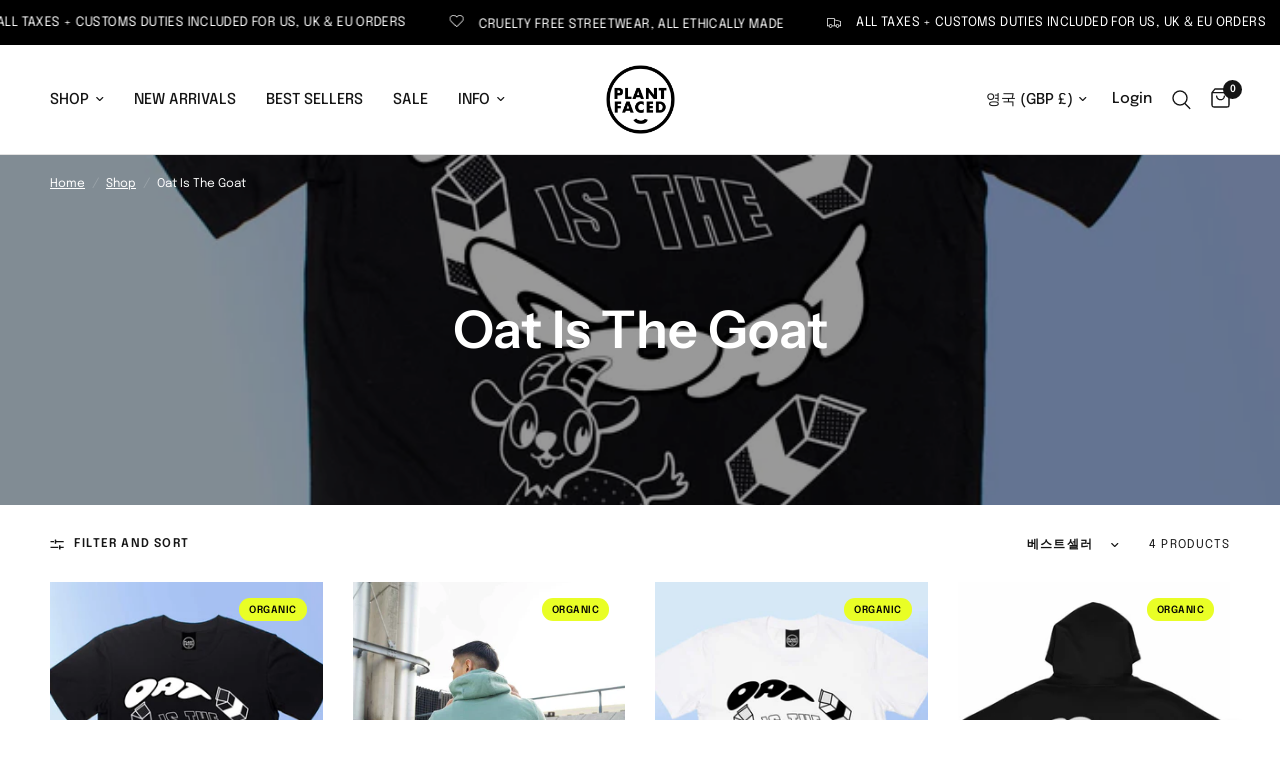

--- FILE ---
content_type: text/html; charset=utf-8
request_url: https://plantfacedclothing.com/ko/collections/oat-is-the-goat
body_size: 48493
content:
<!doctype html><html class="no-js" lang="ko" dir="ltr">
<head>
	<meta charset="utf-8">
	<meta http-equiv="X-UA-Compatible" content="IE=edge,chrome=1">
	<meta name="viewport" content="width=device-width, initial-scale=1, maximum-scale=5, viewport-fit=cover">
	<meta name="theme-color" content="#ffffff">
	<link rel="canonical" href="https://plantfacedclothing.com/ko/collections/oat-is-the-goat">
	<link rel="preconnect" href="https://cdn.shopify.com" crossorigin>
	<link rel="preload" as="style" href="//plantfacedclothing.com/cdn/shop/t/131/assets/app.css?v=147293679625725777631721951284">

<link rel="preload" as="image" href="Liquid error (snippets/responsive-preload line 36): Width must be between 1 and 5760" imagesrcset="//plantfacedclothing.com/cdn/shop/products/OAT-GOAT-T-BLK.jpg?v=1667970637&width=350 350w,//plantfacedclothing.com/cdn/shop/products/OAT-GOAT-T-BLK.jpg?v=1667970637&width=700 700w,//plantfacedclothing.com/cdn/shop/products/OAT-GOAT-T-BLK.jpg?v=1667970637&width=2400 2400w" imagesizes="auto">


<link href="//plantfacedclothing.com/cdn/shop/t/131/assets/animations.min.js?v=125778792411641688251721951284" as="script" rel="preload">

<link href="//plantfacedclothing.com/cdn/shop/t/131/assets/header.js?v=53973329853117484881721951284" as="script" rel="preload">
<link href="//plantfacedclothing.com/cdn/shop/t/131/assets/vendor.min.js?v=24387807840910288901721951285" as="script" rel="preload">
<link href="//plantfacedclothing.com/cdn/shop/t/131/assets/app.js?v=2978339711351539081721951284" as="script" rel="preload">
<link href="//plantfacedclothing.com/cdn/shop/t/131/assets/slideshow.js?v=3694593534833641341721951285" as="script" rel="preload">

<script>
window.lazySizesConfig = window.lazySizesConfig || {};
window.lazySizesConfig.expand = 250;
window.lazySizesConfig.loadMode = 1;
window.lazySizesConfig.loadHidden = false;
</script>


	<link rel="icon" type="image/png" href="//plantfacedclothing.com/cdn/shop/files/fav-16px_6f276582-184c-4f31-a982-9126117d1195.png?crop=center&height=32&v=1674715964&width=32">

	<title>
	Oat Is The Goat &ndash; Plant Faced Clothing
	</title>

	
<link rel="preconnect" href="https://fonts.shopifycdn.com" crossorigin>

<meta property="og:site_name" content="Plant Faced Clothing">
<meta property="og:url" content="https://plantfacedclothing.com/ko/collections/oat-is-the-goat">
<meta property="og:title" content="Oat Is The Goat">
<meta property="og:type" content="product.group">
<meta property="og:description" content="Vegan Streetwear Minus The Sweatshop. 100% ethical, eco-friendly, cruelty-free, waterbased ink printed vegan clothing brand, organic vegan T-shirts, hoodies &amp; more."><meta property="og:image" content="http://plantfacedclothing.com/cdn/shop/files/Website_35b2c389-4687-4883-9c73-da651c2f6eef.jpg?v=1757862447">
  <meta property="og:image:secure_url" content="https://plantfacedclothing.com/cdn/shop/files/Website_35b2c389-4687-4883-9c73-da651c2f6eef.jpg?v=1757862447">
  <meta property="og:image:width" content="2400">
  <meta property="og:image:height" content="1256"><meta name="twitter:card" content="summary_large_image">
<meta name="twitter:title" content="Oat Is The Goat">
<meta name="twitter:description" content="Vegan Streetwear Minus The Sweatshop. 100% ethical, eco-friendly, cruelty-free, waterbased ink printed vegan clothing brand, organic vegan T-shirts, hoodies &amp; more.">


	<link href="//plantfacedclothing.com/cdn/shop/t/131/assets/app.css?v=147293679625725777631721951284" rel="stylesheet" type="text/css" media="all" />

	<style data-shopify>
	@font-face {
  font-family: Epilogue;
  font-weight: 400;
  font-style: normal;
  font-display: swap;
  src: url("//plantfacedclothing.com/cdn/fonts/epilogue/epilogue_n4.1f76c7520f03b0a6e3f97f1207c74feed2e1968f.woff2") format("woff2"),
       url("//plantfacedclothing.com/cdn/fonts/epilogue/epilogue_n4.38049608164cf48b1e6928c13855d2ab66b3b435.woff") format("woff");
}

@font-face {
  font-family: Epilogue;
  font-weight: 500;
  font-style: normal;
  font-display: swap;
  src: url("//plantfacedclothing.com/cdn/fonts/epilogue/epilogue_n5.239e0cdc45f77cf953de2c67a0c8c819ada04fdc.woff2") format("woff2"),
       url("//plantfacedclothing.com/cdn/fonts/epilogue/epilogue_n5.f2602acbe588f5c2117929e569a4730c6bc4a7e1.woff") format("woff");
}

@font-face {
  font-family: Epilogue;
  font-weight: 600;
  font-style: normal;
  font-display: swap;
  src: url("//plantfacedclothing.com/cdn/fonts/epilogue/epilogue_n6.08fec64cb98bb1d92d6fa8e2c6f6b0dbc9d17b85.woff2") format("woff2"),
       url("//plantfacedclothing.com/cdn/fonts/epilogue/epilogue_n6.c4a59100c1459cdffd805ffafdeadfcb3de81168.woff") format("woff");
}

@font-face {
  font-family: Epilogue;
  font-weight: 400;
  font-style: italic;
  font-display: swap;
  src: url("//plantfacedclothing.com/cdn/fonts/epilogue/epilogue_i4.7e8e04496c4e3fc3797f4ac7b89222b9175f5dc6.woff2") format("woff2"),
       url("//plantfacedclothing.com/cdn/fonts/epilogue/epilogue_i4.340025c9bc8e5ceb19f6192e00586aec2c472bec.woff") format("woff");
}

@font-face {
  font-family: Epilogue;
  font-weight: 600;
  font-style: italic;
  font-display: swap;
  src: url("//plantfacedclothing.com/cdn/fonts/epilogue/epilogue_i6.49ce7741ab834ee744e97f7b8803b90cc3557f1a.woff2") format("woff2"),
       url("//plantfacedclothing.com/cdn/fonts/epilogue/epilogue_i6.8976d296175e83bc47cb2b377f32366f226382dd.woff") format("woff");
}


		@font-face {
  font-family: "Instrument Sans";
  font-weight: 600;
  font-style: normal;
  font-display: swap;
  src: url("//plantfacedclothing.com/cdn/fonts/instrument_sans/instrumentsans_n6.27dc66245013a6f7f317d383a3cc9a0c347fb42d.woff2") format("woff2"),
       url("//plantfacedclothing.com/cdn/fonts/instrument_sans/instrumentsans_n6.1a71efbeeb140ec495af80aad612ad55e19e6d0e.woff") format("woff");
}

@font-face {
  font-family: "Instrument Sans";
  font-weight: 400;
  font-style: normal;
  font-display: swap;
  src: url("//plantfacedclothing.com/cdn/fonts/instrument_sans/instrumentsans_n4.db86542ae5e1596dbdb28c279ae6c2086c4c5bfa.woff2") format("woff2"),
       url("//plantfacedclothing.com/cdn/fonts/instrument_sans/instrumentsans_n4.510f1b081e58d08c30978f465518799851ef6d8b.woff") format("woff");
}

h1,h2,h3,h4,h5,h6,
	.h1,.h2,.h3,.h4,.h5,.h6,
	.logolink.text-logo,
	.heading-font,
	.h1-xlarge,
	.h1-large,
	.customer-addresses .my-address .address-index {
		font-style: normal;
		font-weight: 600;
		font-family: "Instrument Sans", sans-serif;
	}
	body,
	.body-font,
	.thb-product-detail .product-title {
		font-style: normal;
		font-weight: 400;
		font-family: Epilogue, sans-serif;
	}
	:root {
		--font-body-scale: 1.0;
		--font-body-line-height-scale: 1.0;
		--font-body-letter-spacing: 0.0em;
		--font-body-medium-weight: 500;
    --font-body-bold-weight: 600;
		--font-announcement-scale: 1.0;
		--font-heading-scale: 1.0;
		--font-heading-line-height-scale: 1.0;
		--font-heading-letter-spacing: 0.0em;
		--font-navigation-scale: 1.0;
		--font-product-title-scale: 1.0;
		--font-product-title-line-height-scale: 1.0;
		--button-letter-spacing: 0.09em;

		--bg-body: #ffffff;
		--bg-body-rgb: 255,255,255;
		--bg-body-darken: #f7f7f7;
		--payment-terms-background-color: #ffffff;
		--color-body: #151515;
		--color-body-rgb: 21,21,21;
		--color-accent: #151515;
		--color-accent-rgb: 21,21,21;
		--color-border: #E2E2E2;
		--color-form-border: #dedede;
		--color-overlay-rgb: 0,0,0;--color-announcement-bar-text: #ffffff;--color-announcement-bar-bg: #000000;--color-header-bg: #ffffff;
			--color-header-bg-rgb: 255,255,255;--color-header-text: #151515;
			--color-header-text-rgb: 21,21,21;--color-header-links: #151515;--color-header-links-hover: #151515;--color-header-icons: #151515;--color-header-border: #E2E2E2;--solid-button-background: #1b1b1b;--solid-button-label: #ffffff;--outline-button-label: #1b1b1b;--color-price: #151515;--color-star: #fb5113;--color-dots: #151515;--color-inventory-instock: #279A4B;--color-inventory-lowstock: #FB9E5B;--section-spacing-mobile: 50px;
		--section-spacing-desktop: 90px;--button-border-radius: 0px;--color-badge-text: #050505;--color-badge-sold-out: #939393;--color-badge-sale: #e9fe26;.badge.organic{
					background: #89bf8e;
				}
			
.badge.recycled{
					background: #ddc5ea;
				}
			


--color-badge-preorder: #666666;--badge-corner-radius: 13px;--color-footer-text: #FFFFFF;
			--color-footer-text-rgb: 255,255,255;--color-footer-link: #FFFFFF;--color-footer-link-hover: #FFFFFF;--color-footer-border: #444444;
			--color-footer-border-rgb: 68,68,68;--color-footer-bg: #0a0a0a;}
</style>


	<script>
		window.theme = window.theme || {};
		theme = {
			settings: {
				money_with_currency_format:"\u003cspan class=money\u003e£{{amount_no_decimals}} GBP\u003c\/span\u003e",
				cart_drawer:true,
				product_id: false,
			},
			routes: {
				root_url: '/ko',
				cart_url: '/ko/cart',
				cart_add_url: '/ko/cart/add',
				search_url: '/ko/search',
				cart_change_url: '/ko/cart/change',
				cart_update_url: '/ko/cart/update',
				predictive_search_url: '/ko/search/suggest',
			},
			variantStrings: {
        addToCart: `Add to cart`,
        soldOut: `Sold out`,
        unavailable: `Unavailable`,
        preOrder: `Pre-order`,
      },
			strings: {
				requiresTerms: `You must agree with the terms and conditions of sales to check out`,
				shippingEstimatorNoResults: `Sorry, we do not ship to your address.`,
				shippingEstimatorOneResult: `There is one shipping rate for your address:`,
				shippingEstimatorMultipleResults: `There are several shipping rates for your address:`,
				shippingEstimatorError: `One or more error occurred while retrieving shipping rates:`
			}
		};
	</script>
	<script>window.performance && window.performance.mark && window.performance.mark('shopify.content_for_header.start');</script><meta name="google-site-verification" content="OHk1fudEmEaNyecES-ES4Sm3Yfdg3kRDImYDfpCk4PQ">
<meta name="facebook-domain-verification" content="aytdmp247z65mrph5pw2p6ovmkkiro">
<meta id="shopify-digital-wallet" name="shopify-digital-wallet" content="/13516863/digital_wallets/dialog">
<meta name="shopify-checkout-api-token" content="61a375fa4a0d0fe0361861afb150f55e">
<meta id="in-context-paypal-metadata" data-shop-id="13516863" data-venmo-supported="false" data-environment="production" data-locale="en_US" data-paypal-v4="true" data-currency="GBP">
<link rel="alternate" type="application/atom+xml" title="Feed" href="/ko/collections/oat-is-the-goat.atom" />
<link rel="alternate" hreflang="x-default" href="https://plantfacedclothing.com/collections/oat-is-the-goat">
<link rel="alternate" hreflang="en" href="https://plantfacedclothing.com/collections/oat-is-the-goat">
<link rel="alternate" hreflang="es" href="https://plantfacedclothing.com/es/collections/oat-is-the-goat">
<link rel="alternate" hreflang="pt" href="https://plantfacedclothing.com/pt/collections/oat-is-the-goat">
<link rel="alternate" hreflang="it" href="https://plantfacedclothing.com/it/collections/oat-is-the-goat">
<link rel="alternate" hreflang="fi" href="https://plantfacedclothing.com/fi/collections/oat-is-the-goat">
<link rel="alternate" hreflang="nl" href="https://plantfacedclothing.com/nl/collections/oat-is-the-goat">
<link rel="alternate" hreflang="pl" href="https://plantfacedclothing.com/pl/collections/oat-is-the-goat">
<link rel="alternate" hreflang="no" href="https://plantfacedclothing.com/no/collections/oat-is-the-goat">
<link rel="alternate" hreflang="uk" href="https://plantfacedclothing.com/uk/collections/oat-is-the-goat">
<link rel="alternate" hreflang="da" href="https://plantfacedclothing.com/da/collections/oat-is-the-goat">
<link rel="alternate" hreflang="ko" href="https://plantfacedclothing.com/ko/collections/oat-is-the-goat">
<link rel="alternate" type="application/json+oembed" href="https://plantfacedclothing.com/ko/collections/oat-is-the-goat.oembed">
<script async="async" src="/checkouts/internal/preloads.js?locale=ko-GB"></script>
<link rel="preconnect" href="https://shop.app" crossorigin="anonymous">
<script async="async" src="https://shop.app/checkouts/internal/preloads.js?locale=ko-GB&shop_id=13516863" crossorigin="anonymous"></script>
<script id="apple-pay-shop-capabilities" type="application/json">{"shopId":13516863,"countryCode":"GB","currencyCode":"GBP","merchantCapabilities":["supports3DS"],"merchantId":"gid:\/\/shopify\/Shop\/13516863","merchantName":"Plant Faced Clothing","requiredBillingContactFields":["postalAddress","email"],"requiredShippingContactFields":["postalAddress","email"],"shippingType":"shipping","supportedNetworks":["visa","maestro","masterCard","amex","discover","elo"],"total":{"type":"pending","label":"Plant Faced Clothing","amount":"1.00"},"shopifyPaymentsEnabled":true,"supportsSubscriptions":true}</script>
<script id="shopify-features" type="application/json">{"accessToken":"61a375fa4a0d0fe0361861afb150f55e","betas":["rich-media-storefront-analytics"],"domain":"plantfacedclothing.com","predictiveSearch":true,"shopId":13516863,"locale":"ko"}</script>
<script>var Shopify = Shopify || {};
Shopify.shop = "plantfacedclothing.myshopify.com";
Shopify.locale = "ko";
Shopify.currency = {"active":"GBP","rate":"1.0"};
Shopify.country = "GB";
Shopify.theme = {"name":"Reformation version 4.0.0","id":129388118077,"schema_name":"Reformation","schema_version":"4.0.0","theme_store_id":1762,"role":"main"};
Shopify.theme.handle = "null";
Shopify.theme.style = {"id":null,"handle":null};
Shopify.cdnHost = "plantfacedclothing.com/cdn";
Shopify.routes = Shopify.routes || {};
Shopify.routes.root = "/ko/";</script>
<script type="module">!function(o){(o.Shopify=o.Shopify||{}).modules=!0}(window);</script>
<script>!function(o){function n(){var o=[];function n(){o.push(Array.prototype.slice.apply(arguments))}return n.q=o,n}var t=o.Shopify=o.Shopify||{};t.loadFeatures=n(),t.autoloadFeatures=n()}(window);</script>
<script>
  window.ShopifyPay = window.ShopifyPay || {};
  window.ShopifyPay.apiHost = "shop.app\/pay";
  window.ShopifyPay.redirectState = null;
</script>
<script id="shop-js-analytics" type="application/json">{"pageType":"collection"}</script>
<script defer="defer" async type="module" src="//plantfacedclothing.com/cdn/shopifycloud/shop-js/modules/v2/client.init-shop-cart-sync_FVTFP__S.ko.esm.js"></script>
<script defer="defer" async type="module" src="//plantfacedclothing.com/cdn/shopifycloud/shop-js/modules/v2/chunk.common_h8xq1A_i.esm.js"></script>
<script type="module">
  await import("//plantfacedclothing.com/cdn/shopifycloud/shop-js/modules/v2/client.init-shop-cart-sync_FVTFP__S.ko.esm.js");
await import("//plantfacedclothing.com/cdn/shopifycloud/shop-js/modules/v2/chunk.common_h8xq1A_i.esm.js");

  window.Shopify.SignInWithShop?.initShopCartSync?.({"fedCMEnabled":true,"windoidEnabled":true});

</script>
<script>
  window.Shopify = window.Shopify || {};
  if (!window.Shopify.featureAssets) window.Shopify.featureAssets = {};
  window.Shopify.featureAssets['shop-js'] = {"shop-cart-sync":["modules/v2/client.shop-cart-sync_B7ib-wUq.ko.esm.js","modules/v2/chunk.common_h8xq1A_i.esm.js"],"init-fed-cm":["modules/v2/client.init-fed-cm_DAby7qu1.ko.esm.js","modules/v2/chunk.common_h8xq1A_i.esm.js"],"init-windoid":["modules/v2/client.init-windoid_O9ocwL1V.ko.esm.js","modules/v2/chunk.common_h8xq1A_i.esm.js"],"shop-cash-offers":["modules/v2/client.shop-cash-offers_H7AsZCls.ko.esm.js","modules/v2/chunk.common_h8xq1A_i.esm.js","modules/v2/chunk.modal_6R3icpp8.esm.js"],"shop-button":["modules/v2/client.shop-button_DxN-FBht.ko.esm.js","modules/v2/chunk.common_h8xq1A_i.esm.js"],"init-shop-email-lookup-coordinator":["modules/v2/client.init-shop-email-lookup-coordinator_BKU-K83j.ko.esm.js","modules/v2/chunk.common_h8xq1A_i.esm.js"],"shop-toast-manager":["modules/v2/client.shop-toast-manager_BT0q7XlU.ko.esm.js","modules/v2/chunk.common_h8xq1A_i.esm.js"],"shop-login-button":["modules/v2/client.shop-login-button_B5eSqwMA.ko.esm.js","modules/v2/chunk.common_h8xq1A_i.esm.js","modules/v2/chunk.modal_6R3icpp8.esm.js"],"avatar":["modules/v2/client.avatar_BTnouDA3.ko.esm.js"],"init-shop-cart-sync":["modules/v2/client.init-shop-cart-sync_FVTFP__S.ko.esm.js","modules/v2/chunk.common_h8xq1A_i.esm.js"],"pay-button":["modules/v2/client.pay-button_BDfGswtk.ko.esm.js","modules/v2/chunk.common_h8xq1A_i.esm.js"],"init-shop-for-new-customer-accounts":["modules/v2/client.init-shop-for-new-customer-accounts_CpcejiVH.ko.esm.js","modules/v2/client.shop-login-button_B5eSqwMA.ko.esm.js","modules/v2/chunk.common_h8xq1A_i.esm.js","modules/v2/chunk.modal_6R3icpp8.esm.js"],"init-customer-accounts-sign-up":["modules/v2/client.init-customer-accounts-sign-up_CGhpaJOk.ko.esm.js","modules/v2/client.shop-login-button_B5eSqwMA.ko.esm.js","modules/v2/chunk.common_h8xq1A_i.esm.js","modules/v2/chunk.modal_6R3icpp8.esm.js"],"shop-follow-button":["modules/v2/client.shop-follow-button_DZIO2LoR.ko.esm.js","modules/v2/chunk.common_h8xq1A_i.esm.js","modules/v2/chunk.modal_6R3icpp8.esm.js"],"checkout-modal":["modules/v2/client.checkout-modal_w28ftwOC.ko.esm.js","modules/v2/chunk.common_h8xq1A_i.esm.js","modules/v2/chunk.modal_6R3icpp8.esm.js"],"init-customer-accounts":["modules/v2/client.init-customer-accounts_fnLIVltU.ko.esm.js","modules/v2/client.shop-login-button_B5eSqwMA.ko.esm.js","modules/v2/chunk.common_h8xq1A_i.esm.js","modules/v2/chunk.modal_6R3icpp8.esm.js"],"lead-capture":["modules/v2/client.lead-capture_BJj1mpRv.ko.esm.js","modules/v2/chunk.common_h8xq1A_i.esm.js","modules/v2/chunk.modal_6R3icpp8.esm.js"],"shop-login":["modules/v2/client.shop-login_DZD-QxGY.ko.esm.js","modules/v2/chunk.common_h8xq1A_i.esm.js","modules/v2/chunk.modal_6R3icpp8.esm.js"],"payment-terms":["modules/v2/client.payment-terms_D9_N9kOr.ko.esm.js","modules/v2/chunk.common_h8xq1A_i.esm.js","modules/v2/chunk.modal_6R3icpp8.esm.js"]};
</script>
<script>(function() {
  var isLoaded = false;
  function asyncLoad() {
    if (isLoaded) return;
    isLoaded = true;
    var urls = ["\/\/cdn.shopify.com\/proxy\/5e5358c8a66b226814730cb3905cea4728d2c3a3e7536d3ee717028e8a6fb14b\/forms-akamai.smsbump.com\/446375\/form_118062.js?ver=1715804633\u0026shop=plantfacedclothing.myshopify.com\u0026sp-cache-control=cHVibGljLCBtYXgtYWdlPTkwMA","https:\/\/cdn.nfcube.com\/instafeed-e8461cb9e2f2e7043ee38149ba07a5e5.js?shop=plantfacedclothing.myshopify.com","\/\/cdn.shopify.com\/proxy\/02c3a382cb9f5873f9f663b6bdaca6521461aab01d2e16f6cdc353c594233523\/api.goaffpro.com\/loader.js?shop=plantfacedclothing.myshopify.com\u0026sp-cache-control=cHVibGljLCBtYXgtYWdlPTkwMA","https:\/\/bot.kaktusapp.com\/storage\/js\/kaktus_bot-plantfacedclothing.myshopify.com.js?ver=28\u0026shop=plantfacedclothing.myshopify.com","https:\/\/assets1.adroll.com\/shopify\/latest\/j\/shopify_rolling_bootstrap_v2.js?adroll_adv_id=ECBV7KVO7RAR3CFCBMBJRP\u0026adroll_pix_id=T4DOHEP3VJD6TLI2EPYFGM\u0026shop=plantfacedclothing.myshopify.com"];
    for (var i = 0; i < urls.length; i++) {
      var s = document.createElement('script');
      s.type = 'text/javascript';
      s.async = true;
      s.src = urls[i];
      var x = document.getElementsByTagName('script')[0];
      x.parentNode.insertBefore(s, x);
    }
  };
  if(window.attachEvent) {
    window.attachEvent('onload', asyncLoad);
  } else {
    window.addEventListener('load', asyncLoad, false);
  }
})();</script>
<script id="__st">var __st={"a":13516863,"offset":0,"reqid":"748fa864-7339-4767-a568-e39aa696d0b3-1768868253","pageurl":"plantfacedclothing.com\/ko\/collections\/oat-is-the-goat","u":"b1c184d11d8b","p":"collection","rtyp":"collection","rid":277154594877};</script>
<script>window.ShopifyPaypalV4VisibilityTracking = true;</script>
<script id="captcha-bootstrap">!function(){'use strict';const t='contact',e='account',n='new_comment',o=[[t,t],['blogs',n],['comments',n],[t,'customer']],c=[[e,'customer_login'],[e,'guest_login'],[e,'recover_customer_password'],[e,'create_customer']],r=t=>t.map((([t,e])=>`form[action*='/${t}']:not([data-nocaptcha='true']) input[name='form_type'][value='${e}']`)).join(','),a=t=>()=>t?[...document.querySelectorAll(t)].map((t=>t.form)):[];function s(){const t=[...o],e=r(t);return a(e)}const i='password',u='form_key',d=['recaptcha-v3-token','g-recaptcha-response','h-captcha-response',i],f=()=>{try{return window.sessionStorage}catch{return}},m='__shopify_v',_=t=>t.elements[u];function p(t,e,n=!1){try{const o=window.sessionStorage,c=JSON.parse(o.getItem(e)),{data:r}=function(t){const{data:e,action:n}=t;return t[m]||n?{data:e,action:n}:{data:t,action:n}}(c);for(const[e,n]of Object.entries(r))t.elements[e]&&(t.elements[e].value=n);n&&o.removeItem(e)}catch(o){console.error('form repopulation failed',{error:o})}}const l='form_type',E='cptcha';function T(t){t.dataset[E]=!0}const w=window,h=w.document,L='Shopify',v='ce_forms',y='captcha';let A=!1;((t,e)=>{const n=(g='f06e6c50-85a8-45c8-87d0-21a2b65856fe',I='https://cdn.shopify.com/shopifycloud/storefront-forms-hcaptcha/ce_storefront_forms_captcha_hcaptcha.v1.5.2.iife.js',D={infoText:'hCaptcha에 의해 보호됨',privacyText:'개인정보 보호',termsText:'약관'},(t,e,n)=>{const o=w[L][v],c=o.bindForm;if(c)return c(t,g,e,D).then(n);var r;o.q.push([[t,g,e,D],n]),r=I,A||(h.body.append(Object.assign(h.createElement('script'),{id:'captcha-provider',async:!0,src:r})),A=!0)});var g,I,D;w[L]=w[L]||{},w[L][v]=w[L][v]||{},w[L][v].q=[],w[L][y]=w[L][y]||{},w[L][y].protect=function(t,e){n(t,void 0,e),T(t)},Object.freeze(w[L][y]),function(t,e,n,w,h,L){const[v,y,A,g]=function(t,e,n){const i=e?o:[],u=t?c:[],d=[...i,...u],f=r(d),m=r(i),_=r(d.filter((([t,e])=>n.includes(e))));return[a(f),a(m),a(_),s()]}(w,h,L),I=t=>{const e=t.target;return e instanceof HTMLFormElement?e:e&&e.form},D=t=>v().includes(t);t.addEventListener('submit',(t=>{const e=I(t);if(!e)return;const n=D(e)&&!e.dataset.hcaptchaBound&&!e.dataset.recaptchaBound,o=_(e),c=g().includes(e)&&(!o||!o.value);(n||c)&&t.preventDefault(),c&&!n&&(function(t){try{if(!f())return;!function(t){const e=f();if(!e)return;const n=_(t);if(!n)return;const o=n.value;o&&e.removeItem(o)}(t);const e=Array.from(Array(32),(()=>Math.random().toString(36)[2])).join('');!function(t,e){_(t)||t.append(Object.assign(document.createElement('input'),{type:'hidden',name:u})),t.elements[u].value=e}(t,e),function(t,e){const n=f();if(!n)return;const o=[...t.querySelectorAll(`input[type='${i}']`)].map((({name:t})=>t)),c=[...d,...o],r={};for(const[a,s]of new FormData(t).entries())c.includes(a)||(r[a]=s);n.setItem(e,JSON.stringify({[m]:1,action:t.action,data:r}))}(t,e)}catch(e){console.error('failed to persist form',e)}}(e),e.submit())}));const S=(t,e)=>{t&&!t.dataset[E]&&(n(t,e.some((e=>e===t))),T(t))};for(const o of['focusin','change'])t.addEventListener(o,(t=>{const e=I(t);D(e)&&S(e,y())}));const B=e.get('form_key'),M=e.get(l),P=B&&M;t.addEventListener('DOMContentLoaded',(()=>{const t=y();if(P)for(const e of t)e.elements[l].value===M&&p(e,B);[...new Set([...A(),...v().filter((t=>'true'===t.dataset.shopifyCaptcha))])].forEach((e=>S(e,t)))}))}(h,new URLSearchParams(w.location.search),n,t,e,['guest_login'])})(!0,!0)}();</script>
<script integrity="sha256-4kQ18oKyAcykRKYeNunJcIwy7WH5gtpwJnB7kiuLZ1E=" data-source-attribution="shopify.loadfeatures" defer="defer" src="//plantfacedclothing.com/cdn/shopifycloud/storefront/assets/storefront/load_feature-a0a9edcb.js" crossorigin="anonymous"></script>
<script crossorigin="anonymous" defer="defer" src="//plantfacedclothing.com/cdn/shopifycloud/storefront/assets/shopify_pay/storefront-65b4c6d7.js?v=20250812"></script>
<script data-source-attribution="shopify.dynamic_checkout.dynamic.init">var Shopify=Shopify||{};Shopify.PaymentButton=Shopify.PaymentButton||{isStorefrontPortableWallets:!0,init:function(){window.Shopify.PaymentButton.init=function(){};var t=document.createElement("script");t.src="https://plantfacedclothing.com/cdn/shopifycloud/portable-wallets/latest/portable-wallets.ko.js",t.type="module",document.head.appendChild(t)}};
</script>
<script data-source-attribution="shopify.dynamic_checkout.buyer_consent">
  function portableWalletsHideBuyerConsent(e){var t=document.getElementById("shopify-buyer-consent"),n=document.getElementById("shopify-subscription-policy-button");t&&n&&(t.classList.add("hidden"),t.setAttribute("aria-hidden","true"),n.removeEventListener("click",e))}function portableWalletsShowBuyerConsent(e){var t=document.getElementById("shopify-buyer-consent"),n=document.getElementById("shopify-subscription-policy-button");t&&n&&(t.classList.remove("hidden"),t.removeAttribute("aria-hidden"),n.addEventListener("click",e))}window.Shopify?.PaymentButton&&(window.Shopify.PaymentButton.hideBuyerConsent=portableWalletsHideBuyerConsent,window.Shopify.PaymentButton.showBuyerConsent=portableWalletsShowBuyerConsent);
</script>
<script data-source-attribution="shopify.dynamic_checkout.cart.bootstrap">document.addEventListener("DOMContentLoaded",(function(){function t(){return document.querySelector("shopify-accelerated-checkout-cart, shopify-accelerated-checkout")}if(t())Shopify.PaymentButton.init();else{new MutationObserver((function(e,n){t()&&(Shopify.PaymentButton.init(),n.disconnect())})).observe(document.body,{childList:!0,subtree:!0})}}));
</script>
<script id='scb4127' type='text/javascript' async='' src='https://plantfacedclothing.com/cdn/shopifycloud/privacy-banner/storefront-banner.js'></script><link id="shopify-accelerated-checkout-styles" rel="stylesheet" media="screen" href="https://plantfacedclothing.com/cdn/shopifycloud/portable-wallets/latest/accelerated-checkout-backwards-compat.css" crossorigin="anonymous">
<style id="shopify-accelerated-checkout-cart">
        #shopify-buyer-consent {
  margin-top: 1em;
  display: inline-block;
  width: 100%;
}

#shopify-buyer-consent.hidden {
  display: none;
}

#shopify-subscription-policy-button {
  background: none;
  border: none;
  padding: 0;
  text-decoration: underline;
  font-size: inherit;
  cursor: pointer;
}

#shopify-subscription-policy-button::before {
  box-shadow: none;
}

      </style>

<script>window.performance && window.performance.mark && window.performance.mark('shopify.content_for_header.end');</script> <!-- Header hook for plugins -->

	<script>document.documentElement.className = document.documentElement.className.replace('no-js', 'js');</script>
	
<!-- BEGIN app block: shopify://apps/judge-me-reviews/blocks/judgeme_core/61ccd3b1-a9f2-4160-9fe9-4fec8413e5d8 --><!-- Start of Judge.me Core -->






<link rel="dns-prefetch" href="https://cdnwidget.judge.me">
<link rel="dns-prefetch" href="https://cdn.judge.me">
<link rel="dns-prefetch" href="https://cdn1.judge.me">
<link rel="dns-prefetch" href="https://api.judge.me">

<script data-cfasync='false' class='jdgm-settings-script'>window.jdgmSettings={"pagination":5,"disable_web_reviews":false,"badge_no_review_text":"No reviews","badge_n_reviews_text":"{{ n }} review/reviews","hide_badge_preview_if_no_reviews":true,"badge_hide_text":false,"enforce_center_preview_badge":false,"widget_title":"Customer Reviews","widget_open_form_text":"Write a review","widget_close_form_text":"Cancel review","widget_refresh_page_text":"Refresh page","widget_summary_text":"Based on {{ number_of_reviews }} review/reviews","widget_no_review_text":"Be the first to write a review","widget_name_field_text":"Display name","widget_verified_name_field_text":"Verified Name (public)","widget_name_placeholder_text":"Display name","widget_required_field_error_text":"This field is required.","widget_email_field_text":"Email address","widget_verified_email_field_text":"Verified Email (private, can not be edited)","widget_email_placeholder_text":"Your email address","widget_email_field_error_text":"Please enter a valid email address.","widget_rating_field_text":"Rating","widget_review_title_field_text":"Review Title","widget_review_title_placeholder_text":"Give your review a title","widget_review_body_field_text":"Review content","widget_review_body_placeholder_text":"Start writing here...","widget_pictures_field_text":"Picture/Video (optional)","widget_submit_review_text":"Submit Review","widget_submit_verified_review_text":"Submit Verified Review","widget_submit_success_msg_with_auto_publish":"Thank you! Please refresh the page in a few moments to see your review. You can remove or edit your review by logging into \u003ca href='https://judge.me/login' target='_blank' rel='nofollow noopener'\u003eJudge.me\u003c/a\u003e","widget_submit_success_msg_no_auto_publish":"Thank you! Your review will be published as soon as it is approved by the shop admin. You can remove or edit your review by logging into \u003ca href='https://judge.me/login' target='_blank' rel='nofollow noopener'\u003eJudge.me\u003c/a\u003e","widget_show_default_reviews_out_of_total_text":"Showing {{ n_reviews_shown }} out of {{ n_reviews }} reviews.","widget_show_all_link_text":"Show all","widget_show_less_link_text":"Show less","widget_author_said_text":"{{ reviewer_name }} said:","widget_days_text":"{{ n }} days ago","widget_weeks_text":"{{ n }} week/weeks ago","widget_months_text":"{{ n }} month/months ago","widget_years_text":"{{ n }} year/years ago","widget_yesterday_text":"Yesterday","widget_today_text":"Today","widget_replied_text":"\u003e\u003e {{ shop_name }} replied:","widget_read_more_text":"Read more","widget_reviewer_name_as_initial":"","widget_rating_filter_color":"#fbcd0a","widget_rating_filter_see_all_text":"See all reviews","widget_sorting_most_recent_text":"Most Recent","widget_sorting_highest_rating_text":"Highest Rating","widget_sorting_lowest_rating_text":"Lowest Rating","widget_sorting_with_pictures_text":"Only Pictures","widget_sorting_most_helpful_text":"Most Helpful","widget_open_question_form_text":"Ask a question","widget_reviews_subtab_text":"Reviews","widget_questions_subtab_text":"Questions","widget_question_label_text":"Question","widget_answer_label_text":"Answer","widget_question_placeholder_text":"Write your question here","widget_submit_question_text":"Submit Question","widget_question_submit_success_text":"Thank you for your question! We will notify you once it gets answered.","verified_badge_text":"Verified","verified_badge_bg_color":"","verified_badge_text_color":"","verified_badge_placement":"left-of-reviewer-name","widget_review_max_height":"","widget_hide_border":false,"widget_social_share":false,"widget_thumb":false,"widget_review_location_show":false,"widget_location_format":"","all_reviews_include_out_of_store_products":true,"all_reviews_out_of_store_text":"(out of store)","all_reviews_pagination":100,"all_reviews_product_name_prefix_text":"about","enable_review_pictures":true,"enable_question_anwser":false,"widget_theme":"default","review_date_format":"mm/dd/yyyy","default_sort_method":"most-recent","widget_product_reviews_subtab_text":"Product Reviews","widget_shop_reviews_subtab_text":"Shop Reviews","widget_other_products_reviews_text":"Reviews for other products","widget_store_reviews_subtab_text":"Store reviews","widget_no_store_reviews_text":"This store hasn't received any reviews yet","widget_web_restriction_product_reviews_text":"This product hasn't received any reviews yet","widget_no_items_text":"No items found","widget_show_more_text":"Show more","widget_write_a_store_review_text":"Write a Store Review","widget_other_languages_heading":"Reviews in Other Languages","widget_translate_review_text":"Translate review to {{ language }}","widget_translating_review_text":"Translating...","widget_show_original_translation_text":"Show original ({{ language }})","widget_translate_review_failed_text":"Review couldn't be translated.","widget_translate_review_retry_text":"Retry","widget_translate_review_try_again_later_text":"Try again later","show_product_url_for_grouped_product":false,"widget_sorting_pictures_first_text":"Pictures First","show_pictures_on_all_rev_page_mobile":false,"show_pictures_on_all_rev_page_desktop":false,"floating_tab_hide_mobile_install_preference":false,"floating_tab_button_name":"★ Reviews","floating_tab_title":"Let customers speak for us","floating_tab_button_color":"","floating_tab_button_background_color":"","floating_tab_url":"","floating_tab_url_enabled":false,"floating_tab_tab_style":"text","all_reviews_text_badge_text":"Customers rate us {{ shop.metafields.judgeme.all_reviews_rating | round: 1 }}/5 based on {{ shop.metafields.judgeme.all_reviews_count }} reviews.","all_reviews_text_badge_text_branded_style":"{{ shop.metafields.judgeme.all_reviews_rating | round: 1 }} out of 5 stars based on {{ shop.metafields.judgeme.all_reviews_count }} reviews","is_all_reviews_text_badge_a_link":false,"show_stars_for_all_reviews_text_badge":false,"all_reviews_text_badge_url":"","all_reviews_text_style":"branded","all_reviews_text_color_style":"judgeme_brand_color","all_reviews_text_color":"#108474","all_reviews_text_show_jm_brand":false,"featured_carousel_show_header":true,"featured_carousel_title":"Let customers speak for us","testimonials_carousel_title":"Customers are saying","videos_carousel_title":"Real customer stories","cards_carousel_title":"Customers are saying","featured_carousel_count_text":"from {{ n }} reviews","featured_carousel_add_link_to_all_reviews_page":false,"featured_carousel_url":"","featured_carousel_show_images":true,"featured_carousel_autoslide_interval":5,"featured_carousel_arrows_on_the_sides":false,"featured_carousel_height":250,"featured_carousel_width":80,"featured_carousel_image_size":0,"featured_carousel_image_height":250,"featured_carousel_arrow_color":"#eeeeee","verified_count_badge_style":"branded","verified_count_badge_orientation":"horizontal","verified_count_badge_color_style":"judgeme_brand_color","verified_count_badge_color":"#108474","is_verified_count_badge_a_link":false,"verified_count_badge_url":"","verified_count_badge_show_jm_brand":true,"widget_rating_preset_default":5,"widget_first_sub_tab":"product-reviews","widget_show_histogram":true,"widget_histogram_use_custom_color":false,"widget_pagination_use_custom_color":false,"widget_star_use_custom_color":false,"widget_verified_badge_use_custom_color":false,"widget_write_review_use_custom_color":false,"picture_reminder_submit_button":"Upload Pictures","enable_review_videos":false,"mute_video_by_default":false,"widget_sorting_videos_first_text":"Videos First","widget_review_pending_text":"Pending","featured_carousel_items_for_large_screen":3,"social_share_options_order":"Facebook,Twitter","remove_microdata_snippet":false,"disable_json_ld":false,"enable_json_ld_products":false,"preview_badge_show_question_text":false,"preview_badge_no_question_text":"No questions","preview_badge_n_question_text":"{{ number_of_questions }} question/questions","qa_badge_show_icon":false,"qa_badge_position":"same-row","remove_judgeme_branding":false,"widget_add_search_bar":false,"widget_search_bar_placeholder":"Search","widget_sorting_verified_only_text":"Verified only","featured_carousel_theme":"default","featured_carousel_show_rating":true,"featured_carousel_show_title":true,"featured_carousel_show_body":true,"featured_carousel_show_date":false,"featured_carousel_show_reviewer":true,"featured_carousel_show_product":false,"featured_carousel_header_background_color":"#108474","featured_carousel_header_text_color":"#ffffff","featured_carousel_name_product_separator":"reviewed","featured_carousel_full_star_background":"#108474","featured_carousel_empty_star_background":"#dadada","featured_carousel_vertical_theme_background":"#f9fafb","featured_carousel_verified_badge_enable":true,"featured_carousel_verified_badge_color":"#108474","featured_carousel_border_style":"round","featured_carousel_review_line_length_limit":3,"featured_carousel_more_reviews_button_text":"Read more reviews","featured_carousel_view_product_button_text":"View product","all_reviews_page_load_reviews_on":"scroll","all_reviews_page_load_more_text":"Load More Reviews","disable_fb_tab_reviews":false,"enable_ajax_cdn_cache":false,"widget_advanced_speed_features":5,"widget_public_name_text":"displayed publicly like","default_reviewer_name":"John Smith","default_reviewer_name_has_non_latin":true,"widget_reviewer_anonymous":"Anonymous","medals_widget_title":"Judge.me Review Medals","medals_widget_background_color":"#f9fafb","medals_widget_position":"footer_all_pages","medals_widget_border_color":"#f9fafb","medals_widget_verified_text_position":"left","medals_widget_use_monochromatic_version":false,"medals_widget_elements_color":"#108474","show_reviewer_avatar":true,"widget_invalid_yt_video_url_error_text":"Not a YouTube video URL","widget_max_length_field_error_text":"Please enter no more than {0} characters.","widget_show_country_flag":false,"widget_show_collected_via_shop_app":true,"widget_verified_by_shop_badge_style":"light","widget_verified_by_shop_text":"Verified by Shop","widget_show_photo_gallery":false,"widget_load_with_code_splitting":true,"widget_ugc_install_preference":false,"widget_ugc_title":"Made by us, Shared by you","widget_ugc_subtitle":"Tag us to see your picture featured in our page","widget_ugc_arrows_color":"#ffffff","widget_ugc_primary_button_text":"Buy Now","widget_ugc_primary_button_background_color":"#108474","widget_ugc_primary_button_text_color":"#ffffff","widget_ugc_primary_button_border_width":"0","widget_ugc_primary_button_border_style":"none","widget_ugc_primary_button_border_color":"#108474","widget_ugc_primary_button_border_radius":"25","widget_ugc_secondary_button_text":"Load More","widget_ugc_secondary_button_background_color":"#ffffff","widget_ugc_secondary_button_text_color":"#108474","widget_ugc_secondary_button_border_width":"2","widget_ugc_secondary_button_border_style":"solid","widget_ugc_secondary_button_border_color":"#108474","widget_ugc_secondary_button_border_radius":"25","widget_ugc_reviews_button_text":"View Reviews","widget_ugc_reviews_button_background_color":"#ffffff","widget_ugc_reviews_button_text_color":"#108474","widget_ugc_reviews_button_border_width":"2","widget_ugc_reviews_button_border_style":"solid","widget_ugc_reviews_button_border_color":"#108474","widget_ugc_reviews_button_border_radius":"25","widget_ugc_reviews_button_link_to":"judgeme-reviews-page","widget_ugc_show_post_date":true,"widget_ugc_max_width":"800","widget_rating_metafield_value_type":true,"widget_primary_color":"#00C202","widget_enable_secondary_color":false,"widget_secondary_color":"#edf5f5","widget_summary_average_rating_text":"{{ average_rating }} out of 5","widget_media_grid_title":"Customer photos \u0026 videos","widget_media_grid_see_more_text":"See more","widget_round_style":false,"widget_show_product_medals":true,"widget_verified_by_judgeme_text":"Verified by Judge.me","widget_show_store_medals":true,"widget_verified_by_judgeme_text_in_store_medals":"Verified by Judge.me","widget_media_field_exceed_quantity_message":"Sorry, we can only accept {{ max_media }} for one review.","widget_media_field_exceed_limit_message":"{{ file_name }} is too large, please select a {{ media_type }} less than {{ size_limit }}MB.","widget_review_submitted_text":"Review Submitted!","widget_question_submitted_text":"Question Submitted!","widget_close_form_text_question":"Cancel","widget_write_your_answer_here_text":"Write your answer here","widget_enabled_branded_link":true,"widget_show_collected_by_judgeme":false,"widget_reviewer_name_color":"","widget_write_review_text_color":"","widget_write_review_bg_color":"","widget_collected_by_judgeme_text":"collected by Judge.me","widget_pagination_type":"standard","widget_load_more_text":"Load More","widget_load_more_color":"#108474","widget_full_review_text":"Full Review","widget_read_more_reviews_text":"Read More Reviews","widget_read_questions_text":"Read Questions","widget_questions_and_answers_text":"Questions \u0026 Answers","widget_verified_by_text":"Verified by","widget_verified_text":"Verified","widget_number_of_reviews_text":"{{ number_of_reviews }} reviews","widget_back_button_text":"Back","widget_next_button_text":"Next","widget_custom_forms_filter_button":"Filters","custom_forms_style":"horizontal","widget_show_review_information":false,"how_reviews_are_collected":"How reviews are collected?","widget_show_review_keywords":false,"widget_gdpr_statement":"How we use your data: We'll only contact you about the review you left, and only if necessary. By submitting your review, you agree to Judge.me's \u003ca href='https://judge.me/terms' target='_blank' rel='nofollow noopener'\u003eterms\u003c/a\u003e, \u003ca href='https://judge.me/privacy' target='_blank' rel='nofollow noopener'\u003eprivacy\u003c/a\u003e and \u003ca href='https://judge.me/content-policy' target='_blank' rel='nofollow noopener'\u003econtent\u003c/a\u003e policies.","widget_multilingual_sorting_enabled":false,"widget_translate_review_content_enabled":false,"widget_translate_review_content_method":"manual","popup_widget_review_selection":"automatically_with_pictures","popup_widget_round_border_style":true,"popup_widget_show_title":true,"popup_widget_show_body":true,"popup_widget_show_reviewer":false,"popup_widget_show_product":true,"popup_widget_show_pictures":true,"popup_widget_use_review_picture":true,"popup_widget_show_on_home_page":true,"popup_widget_show_on_product_page":true,"popup_widget_show_on_collection_page":true,"popup_widget_show_on_cart_page":true,"popup_widget_position":"bottom_left","popup_widget_first_review_delay":5,"popup_widget_duration":5,"popup_widget_interval":5,"popup_widget_review_count":5,"popup_widget_hide_on_mobile":true,"review_snippet_widget_round_border_style":true,"review_snippet_widget_card_color":"#FFFFFF","review_snippet_widget_slider_arrows_background_color":"#FFFFFF","review_snippet_widget_slider_arrows_color":"#000000","review_snippet_widget_star_color":"#108474","show_product_variant":false,"all_reviews_product_variant_label_text":"Variant: ","widget_show_verified_branding":true,"widget_ai_summary_title":"Customers say","widget_ai_summary_disclaimer":"AI-powered review summary based on recent customer reviews","widget_show_ai_summary":false,"widget_show_ai_summary_bg":false,"widget_show_review_title_input":false,"redirect_reviewers_invited_via_email":"external_form","request_store_review_after_product_review":true,"request_review_other_products_in_order":false,"review_form_color_scheme":"default","review_form_corner_style":"square","review_form_star_color":{},"review_form_text_color":"#333333","review_form_background_color":"#ffffff","review_form_field_background_color":"#fafafa","review_form_button_color":{},"review_form_button_text_color":"#ffffff","review_form_modal_overlay_color":"#000000","review_content_screen_title_text":"How would you rate this product?","review_content_introduction_text":"We would love it if you would share a bit about your experience.","store_review_form_title_text":"How would you rate this store?","store_review_form_introduction_text":"We would love it if you would share a bit about your experience.","show_review_guidance_text":true,"one_star_review_guidance_text":"Poor","five_star_review_guidance_text":"Great","customer_information_screen_title_text":"About you","customer_information_introduction_text":"Please tell us more about you.","custom_questions_screen_title_text":"Your experience in more detail","custom_questions_introduction_text":"Here are a few questions to help us understand more about your experience.","review_submitted_screen_title_text":"Thanks for your review!","review_submitted_screen_thank_you_text":"We are processing it and it will appear on the store soon.","review_submitted_screen_email_verification_text":"Please confirm your email by clicking the link we just sent you. This helps us keep reviews authentic.","review_submitted_request_store_review_text":"Would you like to share your experience of shopping with us?","review_submitted_review_other_products_text":"Would you like to review these products?","store_review_screen_title_text":"Would you like to share your experience of shopping with us?","store_review_introduction_text":"We value your feedback and use it to improve. Please share any thoughts or suggestions you have.","reviewer_media_screen_title_picture_text":"Share a picture","reviewer_media_introduction_picture_text":"Upload a photo to support your review.","reviewer_media_screen_title_video_text":"Share a video","reviewer_media_introduction_video_text":"Upload a video to support your review.","reviewer_media_screen_title_picture_or_video_text":"Share a picture or video","reviewer_media_introduction_picture_or_video_text":"Upload a photo or video to support your review.","reviewer_media_youtube_url_text":"Paste your Youtube URL here","advanced_settings_next_step_button_text":"Next","advanced_settings_close_review_button_text":"Close","modal_write_review_flow":true,"write_review_flow_required_text":"Required","write_review_flow_privacy_message_text":"We respect your privacy.","write_review_flow_anonymous_text":"Post review as anonymous","write_review_flow_visibility_text":"This won't be visible to other customers.","write_review_flow_multiple_selection_help_text":"Select as many as you like","write_review_flow_single_selection_help_text":"Select one option","write_review_flow_required_field_error_text":"This field is required","write_review_flow_invalid_email_error_text":"Please enter a valid email address","write_review_flow_max_length_error_text":"Max. {{ max_length }} characters.","write_review_flow_media_upload_text":"\u003cb\u003eClick to upload\u003c/b\u003e or drag and drop","write_review_flow_gdpr_statement":"We'll only contact you about your review if necessary. By submitting your review, you agree to our \u003ca href='https://judge.me/terms' target='_blank' rel='nofollow noopener'\u003eterms and conditions\u003c/a\u003e and \u003ca href='https://judge.me/privacy' target='_blank' rel='nofollow noopener'\u003eprivacy policy\u003c/a\u003e.","rating_only_reviews_enabled":false,"show_negative_reviews_help_screen":false,"new_review_flow_help_screen_rating_threshold":3,"negative_review_resolution_screen_title_text":"Tell us more","negative_review_resolution_text":"Your experience matters to us. If there were issues with your purchase, we're here to help. Feel free to reach out to us, we'd love the opportunity to make things right.","negative_review_resolution_button_text":"Contact us","negative_review_resolution_proceed_with_review_text":"Leave a review","negative_review_resolution_subject":"Issue with purchase from {{ shop_name }}.{{ order_name }}","preview_badge_collection_page_install_status":false,"widget_review_custom_css":"","preview_badge_custom_css":"","preview_badge_stars_count":"5-stars","featured_carousel_custom_css":"","floating_tab_custom_css":"","all_reviews_widget_custom_css":"","medals_widget_custom_css":"","verified_badge_custom_css":"","all_reviews_text_custom_css":"","transparency_badges_collected_via_store_invite":false,"transparency_badges_from_another_provider":false,"transparency_badges_collected_from_store_visitor":false,"transparency_badges_collected_by_verified_review_provider":false,"transparency_badges_earned_reward":false,"transparency_badges_collected_via_store_invite_text":"Review collected via store invitation","transparency_badges_from_another_provider_text":"Review collected from another provider","transparency_badges_collected_from_store_visitor_text":"Review collected from a store visitor","transparency_badges_written_in_google_text":"Review written in Google","transparency_badges_written_in_etsy_text":"Review written in Etsy","transparency_badges_written_in_shop_app_text":"Review written in Shop App","transparency_badges_earned_reward_text":"Review earned a reward for future purchase","product_review_widget_per_page":10,"widget_store_review_label_text":"Review about the store","checkout_comment_extension_title_on_product_page":"Customer Comments","checkout_comment_extension_num_latest_comment_show":5,"checkout_comment_extension_format":"name_and_timestamp","checkout_comment_customer_name":"last_initial","checkout_comment_comment_notification":true,"preview_badge_collection_page_install_preference":false,"preview_badge_home_page_install_preference":false,"preview_badge_product_page_install_preference":false,"review_widget_install_preference":"","review_carousel_install_preference":false,"floating_reviews_tab_install_preference":"none","verified_reviews_count_badge_install_preference":false,"all_reviews_text_install_preference":false,"review_widget_best_location":false,"judgeme_medals_install_preference":false,"review_widget_revamp_enabled":false,"review_widget_qna_enabled":false,"review_widget_header_theme":"minimal","review_widget_widget_title_enabled":true,"review_widget_header_text_size":"medium","review_widget_header_text_weight":"regular","review_widget_average_rating_style":"compact","review_widget_bar_chart_enabled":true,"review_widget_bar_chart_type":"numbers","review_widget_bar_chart_style":"standard","review_widget_expanded_media_gallery_enabled":false,"review_widget_reviews_section_theme":"standard","review_widget_image_style":"thumbnails","review_widget_review_image_ratio":"square","review_widget_stars_size":"medium","review_widget_verified_badge":"standard_text","review_widget_review_title_text_size":"medium","review_widget_review_text_size":"medium","review_widget_review_text_length":"medium","review_widget_number_of_columns_desktop":3,"review_widget_carousel_transition_speed":5,"review_widget_custom_questions_answers_display":"always","review_widget_button_text_color":"#FFFFFF","review_widget_text_color":"#000000","review_widget_lighter_text_color":"#7B7B7B","review_widget_corner_styling":"soft","review_widget_review_word_singular":"review","review_widget_review_word_plural":"reviews","review_widget_voting_label":"Helpful?","review_widget_shop_reply_label":"Reply from {{ shop_name }}:","review_widget_filters_title":"Filters","qna_widget_question_word_singular":"Question","qna_widget_question_word_plural":"Questions","qna_widget_answer_reply_label":"Answer from {{ answerer_name }}:","qna_content_screen_title_text":"Ask a question about this product","qna_widget_question_required_field_error_text":"Please enter your question.","qna_widget_flow_gdpr_statement":"We'll only contact you about your question if necessary. By submitting your question, you agree to our \u003ca href='https://judge.me/terms' target='_blank' rel='nofollow noopener'\u003eterms and conditions\u003c/a\u003e and \u003ca href='https://judge.me/privacy' target='_blank' rel='nofollow noopener'\u003eprivacy policy\u003c/a\u003e.","qna_widget_question_submitted_text":"Thanks for your question!","qna_widget_close_form_text_question":"Close","qna_widget_question_submit_success_text":"We’ll notify you by email when your question is answered.","all_reviews_widget_v2025_enabled":false,"all_reviews_widget_v2025_header_theme":"default","all_reviews_widget_v2025_widget_title_enabled":true,"all_reviews_widget_v2025_header_text_size":"medium","all_reviews_widget_v2025_header_text_weight":"regular","all_reviews_widget_v2025_average_rating_style":"compact","all_reviews_widget_v2025_bar_chart_enabled":true,"all_reviews_widget_v2025_bar_chart_type":"numbers","all_reviews_widget_v2025_bar_chart_style":"standard","all_reviews_widget_v2025_expanded_media_gallery_enabled":false,"all_reviews_widget_v2025_show_store_medals":true,"all_reviews_widget_v2025_show_photo_gallery":true,"all_reviews_widget_v2025_show_review_keywords":false,"all_reviews_widget_v2025_show_ai_summary":false,"all_reviews_widget_v2025_show_ai_summary_bg":false,"all_reviews_widget_v2025_add_search_bar":false,"all_reviews_widget_v2025_default_sort_method":"most-recent","all_reviews_widget_v2025_reviews_per_page":10,"all_reviews_widget_v2025_reviews_section_theme":"default","all_reviews_widget_v2025_image_style":"thumbnails","all_reviews_widget_v2025_review_image_ratio":"square","all_reviews_widget_v2025_stars_size":"medium","all_reviews_widget_v2025_verified_badge":"bold_badge","all_reviews_widget_v2025_review_title_text_size":"medium","all_reviews_widget_v2025_review_text_size":"medium","all_reviews_widget_v2025_review_text_length":"medium","all_reviews_widget_v2025_number_of_columns_desktop":3,"all_reviews_widget_v2025_carousel_transition_speed":5,"all_reviews_widget_v2025_custom_questions_answers_display":"always","all_reviews_widget_v2025_show_product_variant":false,"all_reviews_widget_v2025_show_reviewer_avatar":true,"all_reviews_widget_v2025_reviewer_name_as_initial":"","all_reviews_widget_v2025_review_location_show":false,"all_reviews_widget_v2025_location_format":"","all_reviews_widget_v2025_show_country_flag":false,"all_reviews_widget_v2025_verified_by_shop_badge_style":"light","all_reviews_widget_v2025_social_share":false,"all_reviews_widget_v2025_social_share_options_order":"Facebook,Twitter,LinkedIn,Pinterest","all_reviews_widget_v2025_pagination_type":"standard","all_reviews_widget_v2025_button_text_color":"#FFFFFF","all_reviews_widget_v2025_text_color":"#000000","all_reviews_widget_v2025_lighter_text_color":"#7B7B7B","all_reviews_widget_v2025_corner_styling":"soft","all_reviews_widget_v2025_title":"Customer reviews","all_reviews_widget_v2025_ai_summary_title":"Customers say about this store","all_reviews_widget_v2025_no_review_text":"Be the first to write a review","platform":"shopify","branding_url":"https://app.judge.me/reviews","branding_text":"Powered by Judge.me","locale":"en","reply_name":"Plant Faced Clothing","widget_version":"3.0","footer":true,"autopublish":false,"review_dates":true,"enable_custom_form":false,"shop_locale":"en","enable_multi_locales_translations":false,"show_review_title_input":false,"review_verification_email_status":"always","can_be_branded":true,"reply_name_text":"Plant Faced Clothing"};</script> <style class='jdgm-settings-style'>.jdgm-xx{left:0}:root{--jdgm-primary-color: #00C202;--jdgm-secondary-color: rgba(0,194,2,0.1);--jdgm-star-color: #00C202;--jdgm-write-review-text-color: white;--jdgm-write-review-bg-color: #00C202;--jdgm-paginate-color: #00C202;--jdgm-border-radius: 0;--jdgm-reviewer-name-color: #00C202}.jdgm-histogram__bar-content{background-color:#00C202}.jdgm-rev[data-verified-buyer=true] .jdgm-rev__icon.jdgm-rev__icon:after,.jdgm-rev__buyer-badge.jdgm-rev__buyer-badge{color:white;background-color:#00C202}.jdgm-review-widget--small .jdgm-gallery.jdgm-gallery .jdgm-gallery__thumbnail-link:nth-child(8) .jdgm-gallery__thumbnail-wrapper.jdgm-gallery__thumbnail-wrapper:before{content:"See more"}@media only screen and (min-width: 768px){.jdgm-gallery.jdgm-gallery .jdgm-gallery__thumbnail-link:nth-child(8) .jdgm-gallery__thumbnail-wrapper.jdgm-gallery__thumbnail-wrapper:before{content:"See more"}}.jdgm-prev-badge[data-average-rating='0.00']{display:none !important}.jdgm-author-all-initials{display:none !important}.jdgm-author-last-initial{display:none !important}.jdgm-rev-widg__title{visibility:hidden}.jdgm-rev-widg__summary-text{visibility:hidden}.jdgm-prev-badge__text{visibility:hidden}.jdgm-rev__prod-link-prefix:before{content:'about'}.jdgm-rev__variant-label:before{content:'Variant: '}.jdgm-rev__out-of-store-text:before{content:'(out of store)'}@media only screen and (min-width: 768px){.jdgm-rev__pics .jdgm-rev_all-rev-page-picture-separator,.jdgm-rev__pics .jdgm-rev__product-picture{display:none}}@media only screen and (max-width: 768px){.jdgm-rev__pics .jdgm-rev_all-rev-page-picture-separator,.jdgm-rev__pics .jdgm-rev__product-picture{display:none}}.jdgm-preview-badge[data-template="product"]{display:none !important}.jdgm-preview-badge[data-template="collection"]{display:none !important}.jdgm-preview-badge[data-template="index"]{display:none !important}.jdgm-review-widget[data-from-snippet="true"]{display:none !important}.jdgm-verified-count-badget[data-from-snippet="true"]{display:none !important}.jdgm-carousel-wrapper[data-from-snippet="true"]{display:none !important}.jdgm-all-reviews-text[data-from-snippet="true"]{display:none !important}.jdgm-medals-section[data-from-snippet="true"]{display:none !important}.jdgm-ugc-media-wrapper[data-from-snippet="true"]{display:none !important}.jdgm-rev__transparency-badge[data-badge-type="review_collected_via_store_invitation"]{display:none !important}.jdgm-rev__transparency-badge[data-badge-type="review_collected_from_another_provider"]{display:none !important}.jdgm-rev__transparency-badge[data-badge-type="review_collected_from_store_visitor"]{display:none !important}.jdgm-rev__transparency-badge[data-badge-type="review_written_in_etsy"]{display:none !important}.jdgm-rev__transparency-badge[data-badge-type="review_written_in_google_business"]{display:none !important}.jdgm-rev__transparency-badge[data-badge-type="review_written_in_shop_app"]{display:none !important}.jdgm-rev__transparency-badge[data-badge-type="review_earned_for_future_purchase"]{display:none !important}.jdgm-review-snippet-widget .jdgm-rev-snippet-widget__cards-container .jdgm-rev-snippet-card{border-radius:8px;background:#fff}.jdgm-review-snippet-widget .jdgm-rev-snippet-widget__cards-container .jdgm-rev-snippet-card__rev-rating .jdgm-star{color:#108474}.jdgm-review-snippet-widget .jdgm-rev-snippet-widget__prev-btn,.jdgm-review-snippet-widget .jdgm-rev-snippet-widget__next-btn{border-radius:50%;background:#fff}.jdgm-review-snippet-widget .jdgm-rev-snippet-widget__prev-btn>svg,.jdgm-review-snippet-widget .jdgm-rev-snippet-widget__next-btn>svg{fill:#000}.jdgm-full-rev-modal.rev-snippet-widget .jm-mfp-container .jm-mfp-content,.jdgm-full-rev-modal.rev-snippet-widget .jm-mfp-container .jdgm-full-rev__icon,.jdgm-full-rev-modal.rev-snippet-widget .jm-mfp-container .jdgm-full-rev__pic-img,.jdgm-full-rev-modal.rev-snippet-widget .jm-mfp-container .jdgm-full-rev__reply{border-radius:8px}.jdgm-full-rev-modal.rev-snippet-widget .jm-mfp-container .jdgm-full-rev[data-verified-buyer="true"] .jdgm-full-rev__icon::after{border-radius:8px}.jdgm-full-rev-modal.rev-snippet-widget .jm-mfp-container .jdgm-full-rev .jdgm-rev__buyer-badge{border-radius:calc( 8px / 2 )}.jdgm-full-rev-modal.rev-snippet-widget .jm-mfp-container .jdgm-full-rev .jdgm-full-rev__replier::before{content:'Plant Faced Clothing'}.jdgm-full-rev-modal.rev-snippet-widget .jm-mfp-container .jdgm-full-rev .jdgm-full-rev__product-button{border-radius:calc( 8px * 6 )}
</style> <style class='jdgm-settings-style'></style>

  
  
  
  <style class='jdgm-miracle-styles'>
  @-webkit-keyframes jdgm-spin{0%{-webkit-transform:rotate(0deg);-ms-transform:rotate(0deg);transform:rotate(0deg)}100%{-webkit-transform:rotate(359deg);-ms-transform:rotate(359deg);transform:rotate(359deg)}}@keyframes jdgm-spin{0%{-webkit-transform:rotate(0deg);-ms-transform:rotate(0deg);transform:rotate(0deg)}100%{-webkit-transform:rotate(359deg);-ms-transform:rotate(359deg);transform:rotate(359deg)}}@font-face{font-family:'JudgemeStar';src:url("[data-uri]") format("woff");font-weight:normal;font-style:normal}.jdgm-star{font-family:'JudgemeStar';display:inline !important;text-decoration:none !important;padding:0 4px 0 0 !important;margin:0 !important;font-weight:bold;opacity:1;-webkit-font-smoothing:antialiased;-moz-osx-font-smoothing:grayscale}.jdgm-star:hover{opacity:1}.jdgm-star:last-of-type{padding:0 !important}.jdgm-star.jdgm--on:before{content:"\e000"}.jdgm-star.jdgm--off:before{content:"\e001"}.jdgm-star.jdgm--half:before{content:"\e002"}.jdgm-widget *{margin:0;line-height:1.4;-webkit-box-sizing:border-box;-moz-box-sizing:border-box;box-sizing:border-box;-webkit-overflow-scrolling:touch}.jdgm-hidden{display:none !important;visibility:hidden !important}.jdgm-temp-hidden{display:none}.jdgm-spinner{width:40px;height:40px;margin:auto;border-radius:50%;border-top:2px solid #eee;border-right:2px solid #eee;border-bottom:2px solid #eee;border-left:2px solid #ccc;-webkit-animation:jdgm-spin 0.8s infinite linear;animation:jdgm-spin 0.8s infinite linear}.jdgm-spinner:empty{display:block}.jdgm-prev-badge{display:block !important}

</style>


  
  
   


<script data-cfasync='false' class='jdgm-script'>
!function(e){window.jdgm=window.jdgm||{},jdgm.CDN_HOST="https://cdnwidget.judge.me/",jdgm.CDN_HOST_ALT="https://cdn2.judge.me/cdn/widget_frontend/",jdgm.API_HOST="https://api.judge.me/",jdgm.CDN_BASE_URL="https://cdn.shopify.com/extensions/019bd71c-30e6-73e2-906a-ddb105931c98/judgeme-extensions-297/assets/",
jdgm.docReady=function(d){(e.attachEvent?"complete"===e.readyState:"loading"!==e.readyState)?
setTimeout(d,0):e.addEventListener("DOMContentLoaded",d)},jdgm.loadCSS=function(d,t,o,a){
!o&&jdgm.loadCSS.requestedUrls.indexOf(d)>=0||(jdgm.loadCSS.requestedUrls.push(d),
(a=e.createElement("link")).rel="stylesheet",a.class="jdgm-stylesheet",a.media="nope!",
a.href=d,a.onload=function(){this.media="all",t&&setTimeout(t)},e.body.appendChild(a))},
jdgm.loadCSS.requestedUrls=[],jdgm.loadJS=function(e,d){var t=new XMLHttpRequest;
t.onreadystatechange=function(){4===t.readyState&&(Function(t.response)(),d&&d(t.response))},
t.open("GET",e),t.onerror=function(){if(e.indexOf(jdgm.CDN_HOST)===0&&jdgm.CDN_HOST_ALT!==jdgm.CDN_HOST){var f=e.replace(jdgm.CDN_HOST,jdgm.CDN_HOST_ALT);jdgm.loadJS(f,d)}},t.send()},jdgm.docReady((function(){(window.jdgmLoadCSS||e.querySelectorAll(
".jdgm-widget, .jdgm-all-reviews-page").length>0)&&(jdgmSettings.widget_load_with_code_splitting?
parseFloat(jdgmSettings.widget_version)>=3?jdgm.loadCSS(jdgm.CDN_HOST+"widget_v3/base.css"):
jdgm.loadCSS(jdgm.CDN_HOST+"widget/base.css"):jdgm.loadCSS(jdgm.CDN_HOST+"shopify_v2.css"),
jdgm.loadJS(jdgm.CDN_HOST+"loa"+"der.js"))}))}(document);
</script>
<noscript><link rel="stylesheet" type="text/css" media="all" href="https://cdnwidget.judge.me/shopify_v2.css"></noscript>

<!-- BEGIN app snippet: theme_fix_tags --><script>
  (function() {
    var jdgmThemeFixes = null;
    if (!jdgmThemeFixes) return;
    var thisThemeFix = jdgmThemeFixes[Shopify.theme.id];
    if (!thisThemeFix) return;

    if (thisThemeFix.html) {
      document.addEventListener("DOMContentLoaded", function() {
        var htmlDiv = document.createElement('div');
        htmlDiv.classList.add('jdgm-theme-fix-html');
        htmlDiv.innerHTML = thisThemeFix.html;
        document.body.append(htmlDiv);
      });
    };

    if (thisThemeFix.css) {
      var styleTag = document.createElement('style');
      styleTag.classList.add('jdgm-theme-fix-style');
      styleTag.innerHTML = thisThemeFix.css;
      document.head.append(styleTag);
    };

    if (thisThemeFix.js) {
      var scriptTag = document.createElement('script');
      scriptTag.classList.add('jdgm-theme-fix-script');
      scriptTag.innerHTML = thisThemeFix.js;
      document.head.append(scriptTag);
    };
  })();
</script>
<!-- END app snippet -->
<!-- End of Judge.me Core -->



<!-- END app block --><script src="https://cdn.shopify.com/extensions/19689677-6488-4a31-adf3-fcf4359c5fd9/forms-2295/assets/shopify-forms-loader.js" type="text/javascript" defer="defer"></script>
<script src="https://cdn.shopify.com/extensions/019bd71c-30e6-73e2-906a-ddb105931c98/judgeme-extensions-297/assets/loader.js" type="text/javascript" defer="defer"></script>
<link href="https://monorail-edge.shopifysvc.com" rel="dns-prefetch">
<script>(function(){if ("sendBeacon" in navigator && "performance" in window) {try {var session_token_from_headers = performance.getEntriesByType('navigation')[0].serverTiming.find(x => x.name == '_s').description;} catch {var session_token_from_headers = undefined;}var session_cookie_matches = document.cookie.match(/_shopify_s=([^;]*)/);var session_token_from_cookie = session_cookie_matches && session_cookie_matches.length === 2 ? session_cookie_matches[1] : "";var session_token = session_token_from_headers || session_token_from_cookie || "";function handle_abandonment_event(e) {var entries = performance.getEntries().filter(function(entry) {return /monorail-edge.shopifysvc.com/.test(entry.name);});if (!window.abandonment_tracked && entries.length === 0) {window.abandonment_tracked = true;var currentMs = Date.now();var navigation_start = performance.timing.navigationStart;var payload = {shop_id: 13516863,url: window.location.href,navigation_start,duration: currentMs - navigation_start,session_token,page_type: "collection"};window.navigator.sendBeacon("https://monorail-edge.shopifysvc.com/v1/produce", JSON.stringify({schema_id: "online_store_buyer_site_abandonment/1.1",payload: payload,metadata: {event_created_at_ms: currentMs,event_sent_at_ms: currentMs}}));}}window.addEventListener('pagehide', handle_abandonment_event);}}());</script>
<script id="web-pixels-manager-setup">(function e(e,d,r,n,o){if(void 0===o&&(o={}),!Boolean(null===(a=null===(i=window.Shopify)||void 0===i?void 0:i.analytics)||void 0===a?void 0:a.replayQueue)){var i,a;window.Shopify=window.Shopify||{};var t=window.Shopify;t.analytics=t.analytics||{};var s=t.analytics;s.replayQueue=[],s.publish=function(e,d,r){return s.replayQueue.push([e,d,r]),!0};try{self.performance.mark("wpm:start")}catch(e){}var l=function(){var e={modern:/Edge?\/(1{2}[4-9]|1[2-9]\d|[2-9]\d{2}|\d{4,})\.\d+(\.\d+|)|Firefox\/(1{2}[4-9]|1[2-9]\d|[2-9]\d{2}|\d{4,})\.\d+(\.\d+|)|Chrom(ium|e)\/(9{2}|\d{3,})\.\d+(\.\d+|)|(Maci|X1{2}).+ Version\/(15\.\d+|(1[6-9]|[2-9]\d|\d{3,})\.\d+)([,.]\d+|)( \(\w+\)|)( Mobile\/\w+|) Safari\/|Chrome.+OPR\/(9{2}|\d{3,})\.\d+\.\d+|(CPU[ +]OS|iPhone[ +]OS|CPU[ +]iPhone|CPU IPhone OS|CPU iPad OS)[ +]+(15[._]\d+|(1[6-9]|[2-9]\d|\d{3,})[._]\d+)([._]\d+|)|Android:?[ /-](13[3-9]|1[4-9]\d|[2-9]\d{2}|\d{4,})(\.\d+|)(\.\d+|)|Android.+Firefox\/(13[5-9]|1[4-9]\d|[2-9]\d{2}|\d{4,})\.\d+(\.\d+|)|Android.+Chrom(ium|e)\/(13[3-9]|1[4-9]\d|[2-9]\d{2}|\d{4,})\.\d+(\.\d+|)|SamsungBrowser\/([2-9]\d|\d{3,})\.\d+/,legacy:/Edge?\/(1[6-9]|[2-9]\d|\d{3,})\.\d+(\.\d+|)|Firefox\/(5[4-9]|[6-9]\d|\d{3,})\.\d+(\.\d+|)|Chrom(ium|e)\/(5[1-9]|[6-9]\d|\d{3,})\.\d+(\.\d+|)([\d.]+$|.*Safari\/(?![\d.]+ Edge\/[\d.]+$))|(Maci|X1{2}).+ Version\/(10\.\d+|(1[1-9]|[2-9]\d|\d{3,})\.\d+)([,.]\d+|)( \(\w+\)|)( Mobile\/\w+|) Safari\/|Chrome.+OPR\/(3[89]|[4-9]\d|\d{3,})\.\d+\.\d+|(CPU[ +]OS|iPhone[ +]OS|CPU[ +]iPhone|CPU IPhone OS|CPU iPad OS)[ +]+(10[._]\d+|(1[1-9]|[2-9]\d|\d{3,})[._]\d+)([._]\d+|)|Android:?[ /-](13[3-9]|1[4-9]\d|[2-9]\d{2}|\d{4,})(\.\d+|)(\.\d+|)|Mobile Safari.+OPR\/([89]\d|\d{3,})\.\d+\.\d+|Android.+Firefox\/(13[5-9]|1[4-9]\d|[2-9]\d{2}|\d{4,})\.\d+(\.\d+|)|Android.+Chrom(ium|e)\/(13[3-9]|1[4-9]\d|[2-9]\d{2}|\d{4,})\.\d+(\.\d+|)|Android.+(UC? ?Browser|UCWEB|U3)[ /]?(15\.([5-9]|\d{2,})|(1[6-9]|[2-9]\d|\d{3,})\.\d+)\.\d+|SamsungBrowser\/(5\.\d+|([6-9]|\d{2,})\.\d+)|Android.+MQ{2}Browser\/(14(\.(9|\d{2,})|)|(1[5-9]|[2-9]\d|\d{3,})(\.\d+|))(\.\d+|)|K[Aa][Ii]OS\/(3\.\d+|([4-9]|\d{2,})\.\d+)(\.\d+|)/},d=e.modern,r=e.legacy,n=navigator.userAgent;return n.match(d)?"modern":n.match(r)?"legacy":"unknown"}(),u="modern"===l?"modern":"legacy",c=(null!=n?n:{modern:"",legacy:""})[u],f=function(e){return[e.baseUrl,"/wpm","/b",e.hashVersion,"modern"===e.buildTarget?"m":"l",".js"].join("")}({baseUrl:d,hashVersion:r,buildTarget:u}),m=function(e){var d=e.version,r=e.bundleTarget,n=e.surface,o=e.pageUrl,i=e.monorailEndpoint;return{emit:function(e){var a=e.status,t=e.errorMsg,s=(new Date).getTime(),l=JSON.stringify({metadata:{event_sent_at_ms:s},events:[{schema_id:"web_pixels_manager_load/3.1",payload:{version:d,bundle_target:r,page_url:o,status:a,surface:n,error_msg:t},metadata:{event_created_at_ms:s}}]});if(!i)return console&&console.warn&&console.warn("[Web Pixels Manager] No Monorail endpoint provided, skipping logging."),!1;try{return self.navigator.sendBeacon.bind(self.navigator)(i,l)}catch(e){}var u=new XMLHttpRequest;try{return u.open("POST",i,!0),u.setRequestHeader("Content-Type","text/plain"),u.send(l),!0}catch(e){return console&&console.warn&&console.warn("[Web Pixels Manager] Got an unhandled error while logging to Monorail."),!1}}}}({version:r,bundleTarget:l,surface:e.surface,pageUrl:self.location.href,monorailEndpoint:e.monorailEndpoint});try{o.browserTarget=l,function(e){var d=e.src,r=e.async,n=void 0===r||r,o=e.onload,i=e.onerror,a=e.sri,t=e.scriptDataAttributes,s=void 0===t?{}:t,l=document.createElement("script"),u=document.querySelector("head"),c=document.querySelector("body");if(l.async=n,l.src=d,a&&(l.integrity=a,l.crossOrigin="anonymous"),s)for(var f in s)if(Object.prototype.hasOwnProperty.call(s,f))try{l.dataset[f]=s[f]}catch(e){}if(o&&l.addEventListener("load",o),i&&l.addEventListener("error",i),u)u.appendChild(l);else{if(!c)throw new Error("Did not find a head or body element to append the script");c.appendChild(l)}}({src:f,async:!0,onload:function(){if(!function(){var e,d;return Boolean(null===(d=null===(e=window.Shopify)||void 0===e?void 0:e.analytics)||void 0===d?void 0:d.initialized)}()){var d=window.webPixelsManager.init(e)||void 0;if(d){var r=window.Shopify.analytics;r.replayQueue.forEach((function(e){var r=e[0],n=e[1],o=e[2];d.publishCustomEvent(r,n,o)})),r.replayQueue=[],r.publish=d.publishCustomEvent,r.visitor=d.visitor,r.initialized=!0}}},onerror:function(){return m.emit({status:"failed",errorMsg:"".concat(f," has failed to load")})},sri:function(e){var d=/^sha384-[A-Za-z0-9+/=]+$/;return"string"==typeof e&&d.test(e)}(c)?c:"",scriptDataAttributes:o}),m.emit({status:"loading"})}catch(e){m.emit({status:"failed",errorMsg:(null==e?void 0:e.message)||"Unknown error"})}}})({shopId: 13516863,storefrontBaseUrl: "https://plantfacedclothing.com",extensionsBaseUrl: "https://extensions.shopifycdn.com/cdn/shopifycloud/web-pixels-manager",monorailEndpoint: "https://monorail-edge.shopifysvc.com/unstable/produce_batch",surface: "storefront-renderer",enabledBetaFlags: ["2dca8a86"],webPixelsConfigList: [{"id":"2820047232","configuration":"{\"pixel_id\":\"1888041128187127\",\"pixel_type\":\"facebook_pixel\"}","eventPayloadVersion":"v1","runtimeContext":"OPEN","scriptVersion":"ca16bc87fe92b6042fbaa3acc2fbdaa6","type":"APP","apiClientId":2329312,"privacyPurposes":["ANALYTICS","MARKETING","SALE_OF_DATA"],"dataSharingAdjustments":{"protectedCustomerApprovalScopes":["read_customer_address","read_customer_email","read_customer_name","read_customer_personal_data","read_customer_phone"]}},{"id":"2734653824","configuration":"{\"webPixelName\":\"Judge.me\"}","eventPayloadVersion":"v1","runtimeContext":"STRICT","scriptVersion":"34ad157958823915625854214640f0bf","type":"APP","apiClientId":683015,"privacyPurposes":["ANALYTICS"],"dataSharingAdjustments":{"protectedCustomerApprovalScopes":["read_customer_email","read_customer_name","read_customer_personal_data","read_customer_phone"]}},{"id":"2604433792","configuration":"{\"advertisableEid\":\"ECBV7KVO7RAR3CFCBMBJRP\",\"pixelEid\":\"T4DOHEP3VJD6TLI2EPYFGM\"}","eventPayloadVersion":"v1","runtimeContext":"STRICT","scriptVersion":"ba1ef5286d067b01e04bdc37410b8082","type":"APP","apiClientId":1005866,"privacyPurposes":[],"dataSharingAdjustments":{"protectedCustomerApprovalScopes":["read_customer_address","read_customer_email","read_customer_name","read_customer_personal_data","read_customer_phone"]}},{"id":"2426110336","configuration":"{\"trackingDomainUrl\":\"www.km0trk.com\",\"networkId\":\"1120\",\"advertiserId\":\"108\",\"integrationShopifyV2Id\":\"202\",\"clickBehaviorMode\":\"basic\",\"clickScript\":\"NULL\",\"conversionBehaviorMode\":\"custom\",\"conversionScript\":\"var total \\u003d event.data.checkout.totalPrice.amount;var tax \\u003d event.data.checkout.totalTax.amount;var ship \\u003d 0;if (event.data.checkout.shippingLine.price.amount) {ship \\u003d event.data.checkout.shippingLine.price.amount;}var amount \\u003d total + tax + ship;EF.conversion({transaction_id: EF.urlParameter(\\u0027_ef_transaction_id\\u0027),advertiser_id: integrationSettings.advertiserId.toString(),amount: amount,email: event.data.checkout.email,adv1: event.data.checkout.currencyCode,adv2: EF.urlParameter(\\u0027adv2\\u0027),adv3: EF.urlParameter(\\u0027adv3\\u0027),adv4: EF.urlParameter(\\u0027adv4\\u0027),adv5: EF.urlParameter(\\u0027adv5\\u0027),order_id: checkout.order.id,parameters: {\\u0027currency\\u0027: event.data.checkout.currencyCode}}).then(x \\u003d\\u003e {});\"}","eventPayloadVersion":"v1","runtimeContext":"STRICT","scriptVersion":"b65e64a5d4ee8e7630c2e76976111f64","type":"APP","apiClientId":148011515905,"privacyPurposes":["ANALYTICS","MARKETING","SALE_OF_DATA"],"dataSharingAdjustments":{"protectedCustomerApprovalScopes":["read_customer_email","read_customer_personal_data"]}},{"id":"1882456448","configuration":"{\"shop\":\"plantfacedclothing.myshopify.com\",\"cookie_duration\":\"1209600\"}","eventPayloadVersion":"v1","runtimeContext":"STRICT","scriptVersion":"a2e7513c3708f34b1f617d7ce88f9697","type":"APP","apiClientId":2744533,"privacyPurposes":["ANALYTICS","MARKETING"],"dataSharingAdjustments":{"protectedCustomerApprovalScopes":["read_customer_address","read_customer_email","read_customer_name","read_customer_personal_data","read_customer_phone"]}},{"id":"376307773","configuration":"{\"config\":\"{\\\"pixel_id\\\":\\\"G-ZT5FQF0J1R\\\",\\\"target_country\\\":\\\"GB\\\",\\\"gtag_events\\\":[{\\\"type\\\":\\\"begin_checkout\\\",\\\"action_label\\\":[\\\"G-ZT5FQF0J1R\\\",\\\"AW-949173913\\\/qpqACPjE3aUBEJn9zMQD\\\"]},{\\\"type\\\":\\\"search\\\",\\\"action_label\\\":[\\\"G-ZT5FQF0J1R\\\",\\\"AW-949173913\\\/NGj1CPvE3aUBEJn9zMQD\\\"]},{\\\"type\\\":\\\"view_item\\\",\\\"action_label\\\":[\\\"G-ZT5FQF0J1R\\\",\\\"AW-949173913\\\/H489CPLE3aUBEJn9zMQD\\\",\\\"MC-VXL260MN50\\\"]},{\\\"type\\\":\\\"purchase\\\",\\\"action_label\\\":[\\\"G-ZT5FQF0J1R\\\",\\\"AW-949173913\\\/SdaNCO_E3aUBEJn9zMQD\\\",\\\"MC-VXL260MN50\\\"]},{\\\"type\\\":\\\"page_view\\\",\\\"action_label\\\":[\\\"G-ZT5FQF0J1R\\\",\\\"AW-949173913\\\/VB9cCOzE3aUBEJn9zMQD\\\",\\\"MC-VXL260MN50\\\"]},{\\\"type\\\":\\\"add_payment_info\\\",\\\"action_label\\\":[\\\"G-ZT5FQF0J1R\\\",\\\"AW-949173913\\\/jS5QCP7E3aUBEJn9zMQD\\\"]},{\\\"type\\\":\\\"add_to_cart\\\",\\\"action_label\\\":[\\\"G-ZT5FQF0J1R\\\",\\\"AW-949173913\\\/RS3xCPXE3aUBEJn9zMQD\\\"]}],\\\"enable_monitoring_mode\\\":false}\"}","eventPayloadVersion":"v1","runtimeContext":"OPEN","scriptVersion":"b2a88bafab3e21179ed38636efcd8a93","type":"APP","apiClientId":1780363,"privacyPurposes":[],"dataSharingAdjustments":{"protectedCustomerApprovalScopes":["read_customer_address","read_customer_email","read_customer_name","read_customer_personal_data","read_customer_phone"]}},{"id":"300744765","configuration":"{\"pixelCode\":\"CFQRDB3C77UFME82GEBG\"}","eventPayloadVersion":"v1","runtimeContext":"STRICT","scriptVersion":"22e92c2ad45662f435e4801458fb78cc","type":"APP","apiClientId":4383523,"privacyPurposes":["ANALYTICS","MARKETING","SALE_OF_DATA"],"dataSharingAdjustments":{"protectedCustomerApprovalScopes":["read_customer_address","read_customer_email","read_customer_name","read_customer_personal_data","read_customer_phone"]}},{"id":"20480061","configuration":"{\"hashed_organization_id\":\"dfd22769d4b8fcef6fdc5e4c3c5ffc73_v1\",\"app_key\":\"plantfacedclothing\",\"allow_collect_personal_data\":\"false\"}","eventPayloadVersion":"v1","runtimeContext":"STRICT","scriptVersion":"c3e64302e4c6a915b615bb03ddf3784a","type":"APP","apiClientId":111542,"privacyPurposes":["ANALYTICS","MARKETING","SALE_OF_DATA"],"dataSharingAdjustments":{"protectedCustomerApprovalScopes":["read_customer_address","read_customer_email","read_customer_name","read_customer_personal_data","read_customer_phone"]}},{"id":"8880189","configuration":"{\"myshopifyDomain\":\"plantfacedclothing.myshopify.com\"}","eventPayloadVersion":"v1","runtimeContext":"STRICT","scriptVersion":"23b97d18e2aa74363140dc29c9284e87","type":"APP","apiClientId":2775569,"privacyPurposes":["ANALYTICS","MARKETING","SALE_OF_DATA"],"dataSharingAdjustments":{"protectedCustomerApprovalScopes":["read_customer_address","read_customer_email","read_customer_name","read_customer_phone","read_customer_personal_data"]}},{"id":"14123069","eventPayloadVersion":"1","runtimeContext":"LAX","scriptVersion":"1","type":"CUSTOM","privacyPurposes":["ANALYTICS","MARKETING","SALE_OF_DATA"],"name":"Impactbytes 3.1.3"},{"id":"shopify-app-pixel","configuration":"{}","eventPayloadVersion":"v1","runtimeContext":"STRICT","scriptVersion":"0450","apiClientId":"shopify-pixel","type":"APP","privacyPurposes":["ANALYTICS","MARKETING"]},{"id":"shopify-custom-pixel","eventPayloadVersion":"v1","runtimeContext":"LAX","scriptVersion":"0450","apiClientId":"shopify-pixel","type":"CUSTOM","privacyPurposes":["ANALYTICS","MARKETING"]}],isMerchantRequest: false,initData: {"shop":{"name":"Plant Faced Clothing","paymentSettings":{"currencyCode":"GBP"},"myshopifyDomain":"plantfacedclothing.myshopify.com","countryCode":"GB","storefrontUrl":"https:\/\/plantfacedclothing.com\/ko"},"customer":null,"cart":null,"checkout":null,"productVariants":[],"purchasingCompany":null},},"https://plantfacedclothing.com/cdn","fcfee988w5aeb613cpc8e4bc33m6693e112",{"modern":"","legacy":""},{"shopId":"13516863","storefrontBaseUrl":"https:\/\/plantfacedclothing.com","extensionBaseUrl":"https:\/\/extensions.shopifycdn.com\/cdn\/shopifycloud\/web-pixels-manager","surface":"storefront-renderer","enabledBetaFlags":"[\"2dca8a86\"]","isMerchantRequest":"false","hashVersion":"fcfee988w5aeb613cpc8e4bc33m6693e112","publish":"custom","events":"[[\"page_viewed\",{}],[\"collection_viewed\",{\"collection\":{\"id\":\"277154594877\",\"title\":\"Oat Is The Goat\",\"productVariants\":[{\"price\":{\"amount\":31.0,\"currencyCode\":\"GBP\"},\"product\":{\"title\":\"Oat Is The Goat Tee - Black\",\"vendor\":\"PLANTFACEDCLOTHING\",\"id\":\"6855600504893\",\"untranslatedTitle\":\"Oat Is The Goat Tee - Black\",\"url\":\"\/ko\/products\/oat-is-the-goat-tee-black\",\"type\":\"T-Shirts\"},\"id\":\"40158614618173\",\"image\":{\"src\":\"\/\/plantfacedclothing.com\/cdn\/shop\/products\/OAT-GOAT-T-BLK.jpg?v=1667970637\"},\"sku\":\"OAT-GOAT-T-BLK-S\",\"title\":\"S\",\"untranslatedTitle\":\"S\"},{\"price\":{\"amount\":70.0,\"currencyCode\":\"GBP\"},\"product\":{\"title\":\"Oat Is The Goat Organic Hoodie - Sage Green\",\"vendor\":\"PLANTFACEDCLOTHING\",\"id\":\"6855688355901\",\"untranslatedTitle\":\"Oat Is The Goat Organic Hoodie - Sage Green\",\"url\":\"\/ko\/products\/oat-is-the-goat-hoodie-sage-green\",\"type\":\"Hoodies\"},\"id\":\"40159144673341\",\"image\":{\"src\":\"\/\/plantfacedclothing.com\/cdn\/shop\/products\/SEN01279.jpg?v=1720165695\"},\"sku\":\"OAT-GOAT-HD-SAGE-S\",\"title\":\"S\",\"untranslatedTitle\":\"S\"},{\"price\":{\"amount\":31.0,\"currencyCode\":\"GBP\"},\"product\":{\"title\":\"Oat Is The Goat Tee - White\",\"vendor\":\"PLANTFACEDCLOTHING\",\"id\":\"6855596474429\",\"untranslatedTitle\":\"Oat Is The Goat Tee - White\",\"url\":\"\/ko\/products\/oat-is-the-goat-tee-white\",\"type\":\"T-Shirts\"},\"id\":\"40158598496317\",\"image\":{\"src\":\"\/\/plantfacedclothing.com\/cdn\/shop\/products\/OAT-GOAT-T-WHT.jpg?v=1667971555\"},\"sku\":\"OAT-GOAT-T-WHT-S\",\"title\":\"S\",\"untranslatedTitle\":\"S\"},{\"price\":{\"amount\":70.0,\"currencyCode\":\"GBP\"},\"product\":{\"title\":\"Oat Is The Goat Organic Hoodie - Black\",\"vendor\":\"PLANTFACEDCLOTHING\",\"id\":\"6855579172925\",\"untranslatedTitle\":\"Oat Is The Goat Organic Hoodie - Black\",\"url\":\"\/ko\/products\/oat-is-the-goat-hoodie-black\",\"type\":\"Hoodies\"},\"id\":\"40158553538621\",\"image\":{\"src\":\"\/\/plantfacedclothing.com\/cdn\/shop\/products\/OAT-GOAT-HD-BLK-2_1152b87e-cfc0-4cb9-ae42-3cdddd55089c.jpg?v=1668064397\"},\"sku\":\"OAT-GOAT-HD-BLK-S\",\"title\":\"S\",\"untranslatedTitle\":\"S\"}]}}]]"});</script><script>
  window.ShopifyAnalytics = window.ShopifyAnalytics || {};
  window.ShopifyAnalytics.meta = window.ShopifyAnalytics.meta || {};
  window.ShopifyAnalytics.meta.currency = 'GBP';
  var meta = {"products":[{"id":6855600504893,"gid":"gid:\/\/shopify\/Product\/6855600504893","vendor":"PLANTFACEDCLOTHING","type":"T-Shirts","handle":"oat-is-the-goat-tee-black","variants":[{"id":40158614618173,"price":3100,"name":"Oat Is The Goat Tee - Black - S","public_title":"S","sku":"OAT-GOAT-T-BLK-S"},{"id":40158614650941,"price":3100,"name":"Oat Is The Goat Tee - Black - M","public_title":"M","sku":"OAT-GOAT-T-BLK-M"},{"id":40158614683709,"price":3100,"name":"Oat Is The Goat Tee - Black - L","public_title":"L","sku":"OAT-GOAT-T-BLK-L"},{"id":40158614716477,"price":3100,"name":"Oat Is The Goat Tee - Black - XL","public_title":"XL","sku":"OAT-GOAT-T-BLK-XL"},{"id":40158614749245,"price":3100,"name":"Oat Is The Goat Tee - Black - XXL","public_title":"XXL","sku":"OAT-GOAT-T-BLK-XXL"}],"remote":false},{"id":6855688355901,"gid":"gid:\/\/shopify\/Product\/6855688355901","vendor":"PLANTFACEDCLOTHING","type":"Hoodies","handle":"oat-is-the-goat-hoodie-sage-green","variants":[{"id":40159144673341,"price":7000,"name":"Oat Is The Goat Organic Hoodie - Sage Green - S","public_title":"S","sku":"OAT-GOAT-HD-SAGE-S"},{"id":40159144738877,"price":7000,"name":"Oat Is The Goat Organic Hoodie - Sage Green - M","public_title":"M","sku":"OAT-GOAT-HD-SAGE-M"},{"id":40159144804413,"price":7000,"name":"Oat Is The Goat Organic Hoodie - Sage Green - L","public_title":"L","sku":"OAT-GOAT-HD-SAGE-L"},{"id":40159144869949,"price":7000,"name":"Oat Is The Goat Organic Hoodie - Sage Green - XL","public_title":"XL","sku":"OAT-GOAT-HD-SAGE-XL"},{"id":40159144935485,"price":7000,"name":"Oat Is The Goat Organic Hoodie - Sage Green - XXL","public_title":"XXL","sku":"OAT-GOAT-HD-SAGE-XXL"}],"remote":false},{"id":6855596474429,"gid":"gid:\/\/shopify\/Product\/6855596474429","vendor":"PLANTFACEDCLOTHING","type":"T-Shirts","handle":"oat-is-the-goat-tee-white","variants":[{"id":40158598496317,"price":3100,"name":"Oat Is The Goat Tee - White - S","public_title":"S","sku":"OAT-GOAT-T-WHT-S"},{"id":40158598529085,"price":3100,"name":"Oat Is The Goat Tee - White - M","public_title":"M","sku":"OAT-GOAT-T-WHT-M"},{"id":40158598561853,"price":3100,"name":"Oat Is The Goat Tee - White - L","public_title":"L","sku":"OAT-GOAT-T-WHT-L"},{"id":40158598594621,"price":3100,"name":"Oat Is The Goat Tee - White - XL","public_title":"XL","sku":"OAT-GOAT-T-WHT-XL"},{"id":40158598627389,"price":3100,"name":"Oat Is The Goat Tee - White - XXL","public_title":"XXL","sku":"OAT-GOAT-T-WHT-XXL"}],"remote":false},{"id":6855579172925,"gid":"gid:\/\/shopify\/Product\/6855579172925","vendor":"PLANTFACEDCLOTHING","type":"Hoodies","handle":"oat-is-the-goat-hoodie-black","variants":[{"id":40158553538621,"price":7000,"name":"Oat Is The Goat Organic Hoodie - Black - S","public_title":"S","sku":"OAT-GOAT-HD-BLK-S"},{"id":40158553636925,"price":7000,"name":"Oat Is The Goat Organic Hoodie - Black - M","public_title":"M","sku":"OAT-GOAT-HD-BLK-M"},{"id":40158553735229,"price":7000,"name":"Oat Is The Goat Organic Hoodie - Black - L","public_title":"L","sku":"OAT-GOAT-HD-BLK-L"},{"id":40158553833533,"price":7000,"name":"Oat Is The Goat Organic Hoodie - Black - XL","public_title":"XL","sku":"OAT-GOAT-HD-BLK-XL"},{"id":40158553931837,"price":7000,"name":"Oat Is The Goat Organic Hoodie - Black - XXL","public_title":"XXL","sku":"OAT-GOAT-HD-BLK-XXL"}],"remote":false}],"page":{"pageType":"collection","resourceType":"collection","resourceId":277154594877,"requestId":"748fa864-7339-4767-a568-e39aa696d0b3-1768868253"}};
  for (var attr in meta) {
    window.ShopifyAnalytics.meta[attr] = meta[attr];
  }
</script>
<script class="analytics">
  (function () {
    var customDocumentWrite = function(content) {
      var jquery = null;

      if (window.jQuery) {
        jquery = window.jQuery;
      } else if (window.Checkout && window.Checkout.$) {
        jquery = window.Checkout.$;
      }

      if (jquery) {
        jquery('body').append(content);
      }
    };

    var hasLoggedConversion = function(token) {
      if (token) {
        return document.cookie.indexOf('loggedConversion=' + token) !== -1;
      }
      return false;
    }

    var setCookieIfConversion = function(token) {
      if (token) {
        var twoMonthsFromNow = new Date(Date.now());
        twoMonthsFromNow.setMonth(twoMonthsFromNow.getMonth() + 2);

        document.cookie = 'loggedConversion=' + token + '; expires=' + twoMonthsFromNow;
      }
    }

    var trekkie = window.ShopifyAnalytics.lib = window.trekkie = window.trekkie || [];
    if (trekkie.integrations) {
      return;
    }
    trekkie.methods = [
      'identify',
      'page',
      'ready',
      'track',
      'trackForm',
      'trackLink'
    ];
    trekkie.factory = function(method) {
      return function() {
        var args = Array.prototype.slice.call(arguments);
        args.unshift(method);
        trekkie.push(args);
        return trekkie;
      };
    };
    for (var i = 0; i < trekkie.methods.length; i++) {
      var key = trekkie.methods[i];
      trekkie[key] = trekkie.factory(key);
    }
    trekkie.load = function(config) {
      trekkie.config = config || {};
      trekkie.config.initialDocumentCookie = document.cookie;
      var first = document.getElementsByTagName('script')[0];
      var script = document.createElement('script');
      script.type = 'text/javascript';
      script.onerror = function(e) {
        var scriptFallback = document.createElement('script');
        scriptFallback.type = 'text/javascript';
        scriptFallback.onerror = function(error) {
                var Monorail = {
      produce: function produce(monorailDomain, schemaId, payload) {
        var currentMs = new Date().getTime();
        var event = {
          schema_id: schemaId,
          payload: payload,
          metadata: {
            event_created_at_ms: currentMs,
            event_sent_at_ms: currentMs
          }
        };
        return Monorail.sendRequest("https://" + monorailDomain + "/v1/produce", JSON.stringify(event));
      },
      sendRequest: function sendRequest(endpointUrl, payload) {
        // Try the sendBeacon API
        if (window && window.navigator && typeof window.navigator.sendBeacon === 'function' && typeof window.Blob === 'function' && !Monorail.isIos12()) {
          var blobData = new window.Blob([payload], {
            type: 'text/plain'
          });

          if (window.navigator.sendBeacon(endpointUrl, blobData)) {
            return true;
          } // sendBeacon was not successful

        } // XHR beacon

        var xhr = new XMLHttpRequest();

        try {
          xhr.open('POST', endpointUrl);
          xhr.setRequestHeader('Content-Type', 'text/plain');
          xhr.send(payload);
        } catch (e) {
          console.log(e);
        }

        return false;
      },
      isIos12: function isIos12() {
        return window.navigator.userAgent.lastIndexOf('iPhone; CPU iPhone OS 12_') !== -1 || window.navigator.userAgent.lastIndexOf('iPad; CPU OS 12_') !== -1;
      }
    };
    Monorail.produce('monorail-edge.shopifysvc.com',
      'trekkie_storefront_load_errors/1.1',
      {shop_id: 13516863,
      theme_id: 129388118077,
      app_name: "storefront",
      context_url: window.location.href,
      source_url: "//plantfacedclothing.com/cdn/s/trekkie.storefront.cd680fe47e6c39ca5d5df5f0a32d569bc48c0f27.min.js"});

        };
        scriptFallback.async = true;
        scriptFallback.src = '//plantfacedclothing.com/cdn/s/trekkie.storefront.cd680fe47e6c39ca5d5df5f0a32d569bc48c0f27.min.js';
        first.parentNode.insertBefore(scriptFallback, first);
      };
      script.async = true;
      script.src = '//plantfacedclothing.com/cdn/s/trekkie.storefront.cd680fe47e6c39ca5d5df5f0a32d569bc48c0f27.min.js';
      first.parentNode.insertBefore(script, first);
    };
    trekkie.load(
      {"Trekkie":{"appName":"storefront","development":false,"defaultAttributes":{"shopId":13516863,"isMerchantRequest":null,"themeId":129388118077,"themeCityHash":"17670798153310031574","contentLanguage":"ko","currency":"GBP","eventMetadataId":"c7470226-3b53-436c-9bed-fce85e4cd5bb"},"isServerSideCookieWritingEnabled":true,"monorailRegion":"shop_domain","enabledBetaFlags":["65f19447"]},"Session Attribution":{},"S2S":{"facebookCapiEnabled":true,"source":"trekkie-storefront-renderer","apiClientId":580111}}
    );

    var loaded = false;
    trekkie.ready(function() {
      if (loaded) return;
      loaded = true;

      window.ShopifyAnalytics.lib = window.trekkie;

      var originalDocumentWrite = document.write;
      document.write = customDocumentWrite;
      try { window.ShopifyAnalytics.merchantGoogleAnalytics.call(this); } catch(error) {};
      document.write = originalDocumentWrite;

      window.ShopifyAnalytics.lib.page(null,{"pageType":"collection","resourceType":"collection","resourceId":277154594877,"requestId":"748fa864-7339-4767-a568-e39aa696d0b3-1768868253","shopifyEmitted":true});

      var match = window.location.pathname.match(/checkouts\/(.+)\/(thank_you|post_purchase)/)
      var token = match? match[1]: undefined;
      if (!hasLoggedConversion(token)) {
        setCookieIfConversion(token);
        window.ShopifyAnalytics.lib.track("Viewed Product Category",{"currency":"GBP","category":"Collection: oat-is-the-goat","collectionName":"oat-is-the-goat","collectionId":277154594877,"nonInteraction":true},undefined,undefined,{"shopifyEmitted":true});
      }
    });


        var eventsListenerScript = document.createElement('script');
        eventsListenerScript.async = true;
        eventsListenerScript.src = "//plantfacedclothing.com/cdn/shopifycloud/storefront/assets/shop_events_listener-3da45d37.js";
        document.getElementsByTagName('head')[0].appendChild(eventsListenerScript);

})();</script>
  <script>
  if (!window.ga || (window.ga && typeof window.ga !== 'function')) {
    window.ga = function ga() {
      (window.ga.q = window.ga.q || []).push(arguments);
      if (window.Shopify && window.Shopify.analytics && typeof window.Shopify.analytics.publish === 'function') {
        window.Shopify.analytics.publish("ga_stub_called", {}, {sendTo: "google_osp_migration"});
      }
      console.error("Shopify's Google Analytics stub called with:", Array.from(arguments), "\nSee https://help.shopify.com/manual/promoting-marketing/pixels/pixel-migration#google for more information.");
    };
    if (window.Shopify && window.Shopify.analytics && typeof window.Shopify.analytics.publish === 'function') {
      window.Shopify.analytics.publish("ga_stub_initialized", {}, {sendTo: "google_osp_migration"});
    }
  }
</script>
<script
  defer
  src="https://plantfacedclothing.com/cdn/shopifycloud/perf-kit/shopify-perf-kit-3.0.4.min.js"
  data-application="storefront-renderer"
  data-shop-id="13516863"
  data-render-region="gcp-us-east1"
  data-page-type="collection"
  data-theme-instance-id="129388118077"
  data-theme-name="Reformation"
  data-theme-version="4.0.0"
  data-monorail-region="shop_domain"
  data-resource-timing-sampling-rate="10"
  data-shs="true"
  data-shs-beacon="true"
  data-shs-export-with-fetch="true"
  data-shs-logs-sample-rate="1"
  data-shs-beacon-endpoint="https://plantfacedclothing.com/api/collect"
></script>
</head>
<body class="animations-true button-uppercase-true navigation-uppercase-false product-title-uppercase-false template-collection template-collection">
	<a class="screen-reader-shortcut" href="#main-content">Skip to content</a>
	<div id="wrapper"><!-- BEGIN sections: header-group -->
<div id="shopify-section-sections--15948496961597__announcement-bar" class="shopify-section shopify-section-group-header-group announcement-bar-section"><link href="//plantfacedclothing.com/cdn/shop/t/131/assets/announcement-bar.css?v=43488679924873830611721951284" rel="stylesheet" type="text/css" media="all" /><div class="announcement-bar">
			<div class="announcement-bar--inner direction-left announcement-bar--marquee" style="--marquee-speed: 50s"><div><div class="announcement-bar--item" ><svg class="icon icon-accordion color-foreground-" aria-hidden="true" focusable="false" role="presentation" xmlns="http://www.w3.org/2000/svg" width="20" height="20" viewBox="0 0 20 20"><path d="M0 3.75156C0 3.47454 0.224196 3.24997 0.500755 3.24997H10.647C10.9235 3.24997 11.1477 3.47454 11.1477 3.75156V5.07505V5.63362V6.10938V13.6616C10.9427 14.0067 10.8813 14.1101 10.5516 14.6648L7.22339 14.6646V13.6614H10.1462V4.25316H1.00151V13.6614H2.6842V14.6646H0.500755C0.224196 14.6646 0 14.44 0 14.163V3.75156Z"/>
      <path d="M18.9985 8.08376L11.1477 6.10938V5.07505L19.6212 7.20603C19.8439 7.26203 20 7.46255 20 7.69253V14.1631C20 14.4401 19.7758 14.6647 19.4992 14.6647H17.3071V13.6615H18.9985V8.08376ZM11.1477 13.6616L13.3442 13.6615L13.3443 14.6647L10.5516 14.6648L11.1477 13.6616Z"/>
      <path d="M7.71269 14.1854C7.71269 15.6018 6.56643 16.75 5.15245 16.75C3.73847 16.75 2.59221 15.6018 2.59221 14.1854C2.59221 12.7691 3.73847 11.6209 5.15245 11.6209C6.56643 11.6209 7.71269 12.7691 7.71269 14.1854ZM5.15245 15.7468C6.01331 15.7468 6.71118 15.0478 6.71118 14.1854C6.71118 13.3231 6.01331 12.6241 5.15245 12.6241C4.29159 12.6241 3.59372 13.3231 3.59372 14.1854C3.59372 15.0478 4.29159 15.7468 5.15245 15.7468Z"/>
      <path d="M17.5196 14.1854C17.5196 15.6018 16.3733 16.75 14.9593 16.75C13.5454 16.75 12.3991 15.6018 12.3991 14.1854C12.3991 12.7691 13.5454 11.6209 14.9593 11.6209C16.3733 11.6209 17.5196 12.7691 17.5196 14.1854ZM14.9593 15.7468C15.8202 15.7468 16.5181 15.0478 16.5181 14.1854C16.5181 13.3231 15.8202 12.6241 14.9593 12.6241C14.0985 12.6241 13.4006 13.3231 13.4006 14.1854C13.4006 15.0478 14.0985 15.7468 14.9593 15.7468Z"/></svg>ALL TAXES + CUSTOMS DUTIES INCLUDED FOR US, UK & EU ORDERS</div><div class="announcement-bar--item" ><a href="/ko/pages/our-story" target="_blank"><svg class="icon icon-accordion color-foreground-" aria-hidden="true" focusable="false" role="presentation" xmlns="http://www.w3.org/2000/svg" width="20" height="20" viewBox="0 0 20 20"><path d="M10 5.2393L8.5149 3.77392C6.79996 2.08174 4.01945 2.08174 2.30451 3.77392C0.589562 5.4661 0.589563 8.2097 2.30451 9.90188L10 17.4952L17.6955 9.90188C19.4104 8.2097 19.4104 5.4661 17.6955 3.77392C15.9805 2.08174 13.2 2.08174 11.4851 3.77392L10 5.2393ZM10.765 3.06343C12.8777 0.978857 16.3029 0.978856 18.4155 3.06343C20.5282 5.148 20.5282 8.52779 18.4155 10.6124L10.72 18.2057C10.3224 18.5981 9.67763 18.5981 9.27996 18.2057L1.58446 10.6124C-0.528154 8.52779 -0.528154 5.14801 1.58446 3.06343C3.69708 0.978859 7.12233 0.978858 9.23495 3.06343L10 3.81832L10.765 3.06343Z" fill-rule="evenodd"/></svg>CRUELTY FREE STREETWEAR, ALL ETHICALLY MADE</a></div><div class="announcement-bar--item" ></div></div><div><div class="announcement-bar--item" ><svg class="icon icon-accordion color-foreground-" aria-hidden="true" focusable="false" role="presentation" xmlns="http://www.w3.org/2000/svg" width="20" height="20" viewBox="0 0 20 20"><path d="M0 3.75156C0 3.47454 0.224196 3.24997 0.500755 3.24997H10.647C10.9235 3.24997 11.1477 3.47454 11.1477 3.75156V5.07505V5.63362V6.10938V13.6616C10.9427 14.0067 10.8813 14.1101 10.5516 14.6648L7.22339 14.6646V13.6614H10.1462V4.25316H1.00151V13.6614H2.6842V14.6646H0.500755C0.224196 14.6646 0 14.44 0 14.163V3.75156Z"/>
      <path d="M18.9985 8.08376L11.1477 6.10938V5.07505L19.6212 7.20603C19.8439 7.26203 20 7.46255 20 7.69253V14.1631C20 14.4401 19.7758 14.6647 19.4992 14.6647H17.3071V13.6615H18.9985V8.08376ZM11.1477 13.6616L13.3442 13.6615L13.3443 14.6647L10.5516 14.6648L11.1477 13.6616Z"/>
      <path d="M7.71269 14.1854C7.71269 15.6018 6.56643 16.75 5.15245 16.75C3.73847 16.75 2.59221 15.6018 2.59221 14.1854C2.59221 12.7691 3.73847 11.6209 5.15245 11.6209C6.56643 11.6209 7.71269 12.7691 7.71269 14.1854ZM5.15245 15.7468C6.01331 15.7468 6.71118 15.0478 6.71118 14.1854C6.71118 13.3231 6.01331 12.6241 5.15245 12.6241C4.29159 12.6241 3.59372 13.3231 3.59372 14.1854C3.59372 15.0478 4.29159 15.7468 5.15245 15.7468Z"/>
      <path d="M17.5196 14.1854C17.5196 15.6018 16.3733 16.75 14.9593 16.75C13.5454 16.75 12.3991 15.6018 12.3991 14.1854C12.3991 12.7691 13.5454 11.6209 14.9593 11.6209C16.3733 11.6209 17.5196 12.7691 17.5196 14.1854ZM14.9593 15.7468C15.8202 15.7468 16.5181 15.0478 16.5181 14.1854C16.5181 13.3231 15.8202 12.6241 14.9593 12.6241C14.0985 12.6241 13.4006 13.3231 13.4006 14.1854C13.4006 15.0478 14.0985 15.7468 14.9593 15.7468Z"/></svg>ALL TAXES + CUSTOMS DUTIES INCLUDED FOR US, UK & EU ORDERS</div><div class="announcement-bar--item" ><a href="/ko/pages/our-story" target="_blank"><svg class="icon icon-accordion color-foreground-" aria-hidden="true" focusable="false" role="presentation" xmlns="http://www.w3.org/2000/svg" width="20" height="20" viewBox="0 0 20 20"><path d="M10 5.2393L8.5149 3.77392C6.79996 2.08174 4.01945 2.08174 2.30451 3.77392C0.589562 5.4661 0.589563 8.2097 2.30451 9.90188L10 17.4952L17.6955 9.90188C19.4104 8.2097 19.4104 5.4661 17.6955 3.77392C15.9805 2.08174 13.2 2.08174 11.4851 3.77392L10 5.2393ZM10.765 3.06343C12.8777 0.978857 16.3029 0.978856 18.4155 3.06343C20.5282 5.148 20.5282 8.52779 18.4155 10.6124L10.72 18.2057C10.3224 18.5981 9.67763 18.5981 9.27996 18.2057L1.58446 10.6124C-0.528154 8.52779 -0.528154 5.14801 1.58446 3.06343C3.69708 0.978859 7.12233 0.978858 9.23495 3.06343L10 3.81832L10.765 3.06343Z" fill-rule="evenodd"/></svg>CRUELTY FREE STREETWEAR, ALL ETHICALLY MADE</a></div><div class="announcement-bar--item" ></div></div><div><div class="announcement-bar--item" ><svg class="icon icon-accordion color-foreground-" aria-hidden="true" focusable="false" role="presentation" xmlns="http://www.w3.org/2000/svg" width="20" height="20" viewBox="0 0 20 20"><path d="M0 3.75156C0 3.47454 0.224196 3.24997 0.500755 3.24997H10.647C10.9235 3.24997 11.1477 3.47454 11.1477 3.75156V5.07505V5.63362V6.10938V13.6616C10.9427 14.0067 10.8813 14.1101 10.5516 14.6648L7.22339 14.6646V13.6614H10.1462V4.25316H1.00151V13.6614H2.6842V14.6646H0.500755C0.224196 14.6646 0 14.44 0 14.163V3.75156Z"/>
      <path d="M18.9985 8.08376L11.1477 6.10938V5.07505L19.6212 7.20603C19.8439 7.26203 20 7.46255 20 7.69253V14.1631C20 14.4401 19.7758 14.6647 19.4992 14.6647H17.3071V13.6615H18.9985V8.08376ZM11.1477 13.6616L13.3442 13.6615L13.3443 14.6647L10.5516 14.6648L11.1477 13.6616Z"/>
      <path d="M7.71269 14.1854C7.71269 15.6018 6.56643 16.75 5.15245 16.75C3.73847 16.75 2.59221 15.6018 2.59221 14.1854C2.59221 12.7691 3.73847 11.6209 5.15245 11.6209C6.56643 11.6209 7.71269 12.7691 7.71269 14.1854ZM5.15245 15.7468C6.01331 15.7468 6.71118 15.0478 6.71118 14.1854C6.71118 13.3231 6.01331 12.6241 5.15245 12.6241C4.29159 12.6241 3.59372 13.3231 3.59372 14.1854C3.59372 15.0478 4.29159 15.7468 5.15245 15.7468Z"/>
      <path d="M17.5196 14.1854C17.5196 15.6018 16.3733 16.75 14.9593 16.75C13.5454 16.75 12.3991 15.6018 12.3991 14.1854C12.3991 12.7691 13.5454 11.6209 14.9593 11.6209C16.3733 11.6209 17.5196 12.7691 17.5196 14.1854ZM14.9593 15.7468C15.8202 15.7468 16.5181 15.0478 16.5181 14.1854C16.5181 13.3231 15.8202 12.6241 14.9593 12.6241C14.0985 12.6241 13.4006 13.3231 13.4006 14.1854C13.4006 15.0478 14.0985 15.7468 14.9593 15.7468Z"/></svg>ALL TAXES + CUSTOMS DUTIES INCLUDED FOR US, UK & EU ORDERS</div><div class="announcement-bar--item" ><a href="/ko/pages/our-story" target="_blank"><svg class="icon icon-accordion color-foreground-" aria-hidden="true" focusable="false" role="presentation" xmlns="http://www.w3.org/2000/svg" width="20" height="20" viewBox="0 0 20 20"><path d="M10 5.2393L8.5149 3.77392C6.79996 2.08174 4.01945 2.08174 2.30451 3.77392C0.589562 5.4661 0.589563 8.2097 2.30451 9.90188L10 17.4952L17.6955 9.90188C19.4104 8.2097 19.4104 5.4661 17.6955 3.77392C15.9805 2.08174 13.2 2.08174 11.4851 3.77392L10 5.2393ZM10.765 3.06343C12.8777 0.978857 16.3029 0.978856 18.4155 3.06343C20.5282 5.148 20.5282 8.52779 18.4155 10.6124L10.72 18.2057C10.3224 18.5981 9.67763 18.5981 9.27996 18.2057L1.58446 10.6124C-0.528154 8.52779 -0.528154 5.14801 1.58446 3.06343C3.69708 0.978859 7.12233 0.978858 9.23495 3.06343L10 3.81832L10.765 3.06343Z" fill-rule="evenodd"/></svg>CRUELTY FREE STREETWEAR, ALL ETHICALLY MADE</a></div><div class="announcement-bar--item" ></div></div>
</div>
		</div>
</div><div id="shopify-section-sections--15948496961597__header" class="shopify-section shopify-section-group-header-group header-section"><theme-header id="header" class="header style3 header--shadow-small transparent--false header-sticky--active">
	<div class="row expanded">
		<div class="small-12 columns"><div class="thb-header-mobile-left">
	<details class="mobile-toggle-wrapper">
	<summary class="mobile-toggle">
		<span></span>
		<span></span>
		<span></span>
	</summary><nav id="mobile-menu" class="mobile-menu-drawer" role="dialog" tabindex="-1">
	<div class="mobile-menu-drawer--inner"><ul class="mobile-menu"><li><details class="link-container">
							<summary class="parent-link">SHOP<span>
<svg width="14" height="10" viewBox="0 0 14 10" fill="none" xmlns="http://www.w3.org/2000/svg">
<path d="M1 5H7.08889H13.1778M13.1778 5L9.17778 1M13.1778 5L9.17778 9" stroke="var(--color-accent)" stroke-width="1.1" stroke-linecap="round" stroke-linejoin="round"/>
</svg>
</span></summary>
							<ul class="sub-menu">
								<li class="parent-link-back">
									<button class="parent-link-back--button"><span>
<svg width="14" height="10" viewBox="0 0 14 10" fill="none" xmlns="http://www.w3.org/2000/svg">
<path d="M13.1778 5H7.08891H1.00002M1.00002 5L5.00002 1M1.00002 5L5.00002 9" stroke="var(--color-accent)" stroke-width="1.1" stroke-linecap="round" stroke-linejoin="round"/>
</svg>
</span> SHOP</button>
								</li><li><details class="link-container">
											<summary>CLOTHING<span>
<svg width="14" height="10" viewBox="0 0 14 10" fill="none" xmlns="http://www.w3.org/2000/svg">
<path d="M1 5H7.08889H13.1778M13.1778 5L9.17778 1M13.1778 5L9.17778 9" stroke="var(--color-accent)" stroke-width="1.1" stroke-linecap="round" stroke-linejoin="round"/>
</svg>
</span></summary>
											<ul class="sub-menu" tabindex="-1">
												<li class="parent-link-back">
													<button class="parent-link-back--button"><span>
<svg width="14" height="10" viewBox="0 0 14 10" fill="none" xmlns="http://www.w3.org/2000/svg">
<path d="M13.1778 5H7.08891H1.00002M1.00002 5L5.00002 1M1.00002 5L5.00002 9" stroke="var(--color-accent)" stroke-width="1.1" stroke-linecap="round" stroke-linejoin="round"/>
</svg>
</span> CLOTHING</button>
												</li><li>
														<a href="/ko/collections/tops-t-shirts" title="T-SHIRTS" role="menuitem">T-SHIRTS </a>
													</li><li>
														<a href="/ko/collections/crop-tops" title="CROP TOPS/TANKS" role="menuitem">CROP TOPS/TANKS </a>
													</li><li>
														<a href="/ko/collections/long-sleeves" title="LONG SLEEVES" role="menuitem">LONG SLEEVES </a>
													</li><li>
														<a href="/ko/collections/hoodies" title="HOODIES/SWEATERS" role="menuitem">HOODIES/SWEATERS </a>
													</li><li>
														<a href="/ko/collections/pants-shorts" title="BOTTOMS" role="menuitem">BOTTOMS </a>
													</li><li>
														<a href="/ko/collections/gym" title="GYM" role="menuitem">GYM </a>
													</li><li>
														<a href="/ko/collections/accessories" title="ACCESSORIES/GIFTS" role="menuitem">ACCESSORIES/GIFTS </a>
													</li><li>
														<a href="/ko/collections/all" title="SHOP ALL" role="menuitem">SHOP ALL </a>
													</li></ul>
										</details></li><li><details class="link-container">
											<summary>ACCESSORIES/GIFTS<span>
<svg width="14" height="10" viewBox="0 0 14 10" fill="none" xmlns="http://www.w3.org/2000/svg">
<path d="M1 5H7.08889H13.1778M13.1778 5L9.17778 1M13.1778 5L9.17778 9" stroke="var(--color-accent)" stroke-width="1.1" stroke-linecap="round" stroke-linejoin="round"/>
</svg>
</span></summary>
											<ul class="sub-menu" tabindex="-1">
												<li class="parent-link-back">
													<button class="parent-link-back--button"><span>
<svg width="14" height="10" viewBox="0 0 14 10" fill="none" xmlns="http://www.w3.org/2000/svg">
<path d="M13.1778 5H7.08891H1.00002M1.00002 5L5.00002 1M1.00002 5L5.00002 9" stroke="var(--color-accent)" stroke-width="1.1" stroke-linecap="round" stroke-linejoin="round"/>
</svg>
</span> ACCESSORIES/GIFTS</button>
												</li><li>
														<a href="/ko/collections/hats-beanies" title="BEANIES &amp; HATS" role="menuitem">BEANIES & HATS </a>
													</li><li>
														<a href="/ko/collections/socks" title="SOCKS" role="menuitem">SOCKS </a>
													</li><li>
														<a href="/ko/collections/bags" title="TOTE BAGS" role="menuitem">TOTE BAGS </a>
													</li><li>
														<a href="/ko/collections/lapel-pins" title="LAPEL PINS" role="menuitem">LAPEL PINS </a>
													</li><li>
														<a href="/ko/collections/gift-cards" title="GIFT CARDS" role="menuitem">GIFT CARDS </a>
													</li></ul>
										</details></li>
<li>
										<div class="mega-menu-promotion"><a href="/ko/collections/new">
<img class="lazyload " width="640" height="640" data-sizes="auto" src="//plantfacedclothing.com/cdn/shop/files/email_popuppp_1_a06f300f-12c2-48ab-8ad0-fc9ec6fe1f53.webp?v=1762669525&width=20" data-srcset="//plantfacedclothing.com/cdn/shop/files/email_popuppp_1_a06f300f-12c2-48ab-8ad0-fc9ec6fe1f53.webp?v=1762669525&width=670 670w" fetchpriority="low" alt="" style="object-position: 50.0% 50.0%;" />
</a><div class="mega-menu-promotion--cover"><p class="heading-font">New Arrivals</p><a href="/ko/collections/new" class="text-button white">Shop</a></div>
</div>

									</li><li>
										<div class="mega-menu-promotion"><a href="/ko/collections/socks">
<img class="lazyload " width="720" height="840" data-sizes="auto" src="//plantfacedclothing.com/cdn/shop/files/mega-socks2.jpg?v=1674715781&width=20" data-srcset="//plantfacedclothing.com/cdn/shop/files/mega-socks2.jpg?v=1674715781&width=670 670w" fetchpriority="low" alt="" style="object-position: 50.0% 50.0%;" />
</a><div class="mega-menu-promotion--cover"><p class="heading-font">Organic Cotton Socks</p><a href="/ko/collections/socks" class="text-button white">Shop</a></div>
</div>

									</li><li>
										<div class="mega-menu-promotion"><a href="/ko/collections/best-sellers">
<img class="lazyload " width="1096" height="1096" data-sizes="auto" src="//plantfacedclothing.com/cdn/shop/files/eat-diff-back-black_92976285-0bc9-4903-88c4-d31088b9dd87.webp?v=1763797922&width=20" data-srcset="//plantfacedclothing.com/cdn/shop/files/eat-diff-back-black_92976285-0bc9-4903-88c4-d31088b9dd87.webp?v=1763797922&width=670 670w" fetchpriority="low" alt="" style="object-position: 50.0% 50.0%;" />
</a><div class="mega-menu-promotion--cover"><p class="heading-font">BEST SELLERS</p><a href="/ko/collections/best-sellers" class="text-button white">Shop</a></div>
</div>

									</li></ul>
						</details></li><li><a href="/ko/collections/new" title="NEW ARRIVALS">NEW ARRIVALS</a></li><li><a href="/ko/collections/best-sellers" title="BEST SELLERS">BEST SELLERS</a></li><li><a href="/ko/collections/sale" title="SALE">SALE</a></li><li><details class="link-container">
							<summary class="parent-link">INFO<span>
<svg width="14" height="10" viewBox="0 0 14 10" fill="none" xmlns="http://www.w3.org/2000/svg">
<path d="M1 5H7.08889H13.1778M13.1778 5L9.17778 1M13.1778 5L9.17778 9" stroke="var(--color-accent)" stroke-width="1.1" stroke-linecap="round" stroke-linejoin="round"/>
</svg>
</span></summary>
							<ul class="sub-menu">
								<li class="parent-link-back">
									<button class="parent-link-back--button"><span>
<svg width="14" height="10" viewBox="0 0 14 10" fill="none" xmlns="http://www.w3.org/2000/svg">
<path d="M13.1778 5H7.08891H1.00002M1.00002 5L5.00002 1M1.00002 5L5.00002 9" stroke="var(--color-accent)" stroke-width="1.1" stroke-linecap="round" stroke-linejoin="round"/>
</svg>
</span> INFO</button>
								</li><li><a href="/ko/pages/our-story" title="OUR STORY">OUR STORY</a></li><li><a href="/ko/pages/shipping-returns" title="SHIPPING &amp; RETURNS">SHIPPING & RETURNS</a></li><li><a href="/ko/pages/contact" title="CONTACT US">CONTACT US</a></li></ul>
						</details></li></ul><ul class="mobile-secondary-menu"></ul><div class="thb-mobile-menu-footer"><a class="thb-mobile-account-link" href="https://plantfacedclothing.com/customer_authentication/redirect?locale=ko&amp;region_country=GB" title="Login
">
<svg width="19" height="21" viewBox="0 0 19 21" fill="none" xmlns="http://www.w3.org/2000/svg">
<path d="M9.3486 1C15.5436 1 15.5436 10.4387 9.3486 10.4387C3.15362 10.4387 3.15362 1 9.3486 1ZM1 19.9202C1.6647 9.36485 17.4579 9.31167 18.0694 19.9468L17.0857 20C16.5539 10.6145 2.56869 10.6411 2.01034 19.9734L1.02659 19.9202H1ZM9.3486 2.01034C4.45643 2.01034 4.45643 9.42836 9.3486 9.42836C14.2408 9.42836 14.2408 2.01034 9.3486 2.01034Z" fill="var(--color-header-icons, --color-accent)" stroke="var(--color-header-icons, --color-accent)" stroke-width="0.1"/>
</svg>
 Login
</a><div class="no-js-hidden"><localization-form class="thb-localization-forms "><form method="post" action="/ko/localization" id="MobileMenuLocalization" accept-charset="UTF-8" class="shopify-localization-form" enctype="multipart/form-data"><input type="hidden" name="form_type" value="localization" /><input type="hidden" name="utf8" value="✓" /><input type="hidden" name="_method" value="put" /><input type="hidden" name="return_to" value="/ko/collections/oat-is-the-goat" /><div class="select">
			<label for="thb-currency-code-MobileMenuLocalization" class="visually-hidden">Update country/region</label>
			<select id="thb-currency-code-MobileMenuLocalization" name="country_code" class="thb-currency-code resize-select"><option value="GY">가이아나 (GYD $)</option><option value="GG">건지 (GBP £)</option><option value="GR">그리스 (EUR €)</option><option value="GL">그린란드 (DKK kr.)</option><option value="ZA">남아프리카 (GBP £)</option><option value="NL">네덜란드 (EUR €)</option><option value="NO">노르웨이 (GBP £)</option><option value="NZ">뉴질랜드 (NZD $)</option><option value="TW">대만 (TWD $)</option><option value="KR">대한민국 (KRW ₩)</option><option value="DK">덴마크 (DKK kr.)</option><option value="DE">독일 (EUR €)</option><option value="LV">라트비아 (EUR €)</option><option value="RU">러시아 (GBP £)</option><option value="RO">루마니아 (RON Lei)</option><option value="LU">룩셈부르크 (EUR €)</option><option value="LT">리투아니아 (EUR €)</option><option value="LI">리히텐슈타인 (CHF CHF)</option><option value="MY">말레이시아 (MYR RM)</option><option value="IM">맨섬 (GBP £)</option><option value="MX">멕시코 (GBP £)</option><option value="MC">모나코 (EUR €)</option><option value="ME">몬테네그로 (EUR €)</option><option value="MD">몰도바 (MDL L)</option><option value="MV">몰디브 (MVR MVR)</option><option value="MT">몰타 (EUR €)</option><option value="US">미국 (USD $)</option><option value="VA">바티칸 시국 (EUR €)</option><option value="VE">베네수엘라 (USD $)</option><option value="VN">베트남 (VND ₫)</option><option value="BE">벨기에 (EUR €)</option><option value="BA">보스니아 헤르체고비나 (BAM КМ)</option><option value="BO">볼리비아 (BOB Bs.)</option><option value="MK">북마케도니아 (MKD ден)</option><option value="BG">불가리아 (EUR €)</option><option value="BR">브라질 (GBP £)</option><option value="SA">사우디아라비아 (SAR ر.س)</option><option value="SM">산마리노 (EUR €)</option><option value="RS">세르비아 (RSD РСД)</option><option value="SR">수리남 (GBP £)</option><option value="LK">스리랑카 (LKR ₨)</option><option value="SJ">스발바르제도-얀마웬섬 (GBP £)</option><option value="SE">스웨덴 (SEK kr)</option><option value="CH">스위스 (CHF CHF)</option><option value="ES">스페인 (EUR €)</option><option value="SK">슬로바키아 (EUR €)</option><option value="SI">슬로베니아 (EUR €)</option><option value="SG">싱가포르 (SGD $)</option><option value="AE">아랍에미리트 (AED د.إ)</option><option value="AR">아르헨티나 (GBP £)</option><option value="IS">아이슬란드 (ISK kr)</option><option value="IE">아일랜드 (EUR €)</option><option value="EE">에스토니아 (EUR €)</option><option value="EC">에콰도르 (USD $)</option><option value="GB" selected="selected">영국 (GBP £)</option><option value="AU">오스트레일리아 (AUD $)</option><option value="AT">오스트리아 (EUR €)</option><option value="UY">우루과이 (UYU $U)</option><option value="UA">우크라이나 (UAH ₴)</option><option value="IL">이스라엘 (ILS ₪)</option><option value="IT">이탈리아 (EUR €)</option><option value="JP">일본 (JPY ¥)</option><option value="JE">저지 (GBP £)</option><option value="CN">중국 (CNY ¥)</option><option value="GI">지브롤터 (GBP £)</option><option value="CZ">체코 (CZK Kč)</option><option value="CL">칠레 (GBP £)</option><option value="CA">캐나다 (CAD $)</option><option value="CR">코스타리카 (CRC ₡)</option><option value="CO">콜롬비아 (GBP £)</option><option value="HR">크로아티아 (EUR €)</option><option value="CY">키프로스 (EUR €)</option><option value="TH">태국 (THB ฿)</option><option value="TR">터키 (GBP £)</option><option value="PY">파라과이 (PYG ₲)</option><option value="FO">페로 제도 (DKK kr.)</option><option value="PT">포르투갈 (EUR €)</option><option value="FK">포클랜드 제도 (FKP £)</option><option value="PL">폴란드 (PLN zł)</option><option value="FR">프랑스 (EUR €)</option><option value="GF">프랑스령 기아나 (EUR €)</option><option value="FI">핀란드 (EUR €)</option><option value="PH">필리핀 (PHP ₱)</option><option value="HU">헝가리 (HUF Ft)</option><option value="HK">홍콩(중국 특별행정구) (HKD $)</option></select>
			<div class="select-arrow">
<svg width="8" height="6" viewBox="0 0 8 6" fill="none" xmlns="http://www.w3.org/2000/svg">
<path d="M6.75 1.5L3.75 4.5L0.75 1.5" stroke="var(--color-body)" stroke-width="1.1" stroke-linecap="round" stroke-linejoin="round"/>
</svg>
</div>
		</div><noscript>
			<button class="text-button">Update country/region</button>
		</noscript></form></localization-form>
<script src="//plantfacedclothing.com/cdn/shop/t/131/assets/localization.js?v=158897930293348919751721951285" defer="defer"></script></div>
		</div>
	</div>
</nav>
<link rel="stylesheet" href="//plantfacedclothing.com/cdn/shop/t/131/assets/mobile-menu.css?v=76758595713797235871721951285" media="print" onload="this.media='all'">
<noscript><link href="//plantfacedclothing.com/cdn/shop/t/131/assets/mobile-menu.css?v=76758595713797235871721951285" rel="stylesheet" type="text/css" media="all" /></noscript>
</details>

</div>
<full-menu class="full-menu">
	<ul class="thb-full-menu" role="menubar"><li role="menuitem" class="menu-item-has-children menu-item-has-megamenu" data-item-title="SHOP">
		    <a href="/ko/collections/all">SHOP
<svg width="8" height="6" viewBox="0 0 8 6" fill="none" xmlns="http://www.w3.org/2000/svg">
<path d="M6.75 1.5L3.75 4.5L0.75 1.5" stroke="var(--color-header-links, --color-accent)" stroke-width="1.1" stroke-linecap="round" stroke-linejoin="round"/>
</svg>
</a><div class="sub-menu mega-menu-container" tabindex="-1"><ul class="mega-menu-columns" tabindex="-1"><li class="" role="none">
				          <a href="/ko/collections/all" class="mega-menu-columns__heading" role="menuitem">CLOTHING</a><ul role="menu"><li class="" role="none">
													<a href="/ko/collections/tops-t-shirts" role="menuitem">T-SHIRTS</a>
												</li><li class="" role="none">
													<a href="/ko/collections/crop-tops" role="menuitem">CROP TOPS/TANKS</a>
												</li><li class="" role="none">
													<a href="/ko/collections/long-sleeves" role="menuitem">LONG SLEEVES</a>
												</li><li class="" role="none">
													<a href="/ko/collections/hoodies" role="menuitem">HOODIES/SWEATERS</a>
												</li><li class="" role="none">
													<a href="/ko/collections/pants-shorts" role="menuitem">BOTTOMS</a>
												</li><li class="" role="none">
													<a href="/ko/collections/gym" role="menuitem">GYM</a>
												</li><li class="" role="none">
													<a href="/ko/collections/accessories" role="menuitem">ACCESSORIES/GIFTS</a>
												</li><li class="" role="none">
													<a href="/ko/collections/all" role="menuitem">SHOP ALL</a>
												</li></ul></li><li class="" role="none">
				          <a href="/ko/collections/accessories" class="mega-menu-columns__heading" role="menuitem">ACCESSORIES/GIFTS</a><ul role="menu"><li class="" role="none">
													<a href="/ko/collections/hats-beanies" role="menuitem">BEANIES & HATS</a>
												</li><li class="" role="none">
													<a href="/ko/collections/socks" role="menuitem">SOCKS</a>
												</li><li class="" role="none">
													<a href="/ko/collections/bags" role="menuitem">TOTE BAGS</a>
												</li><li class="" role="none">
													<a href="/ko/collections/lapel-pins" role="menuitem">LAPEL PINS</a>
												</li><li class="" role="none">
													<a href="/ko/collections/gift-cards" role="menuitem">GIFT CARDS</a>
												</li></ul></li></ul>
<div class="mega-menu-promotion"><a href="/ko/collections/new">
<img class="lazyload " width="640" height="640" data-sizes="auto" src="//plantfacedclothing.com/cdn/shop/files/email_popuppp_1_a06f300f-12c2-48ab-8ad0-fc9ec6fe1f53.webp?v=1762669525&width=20" data-srcset="//plantfacedclothing.com/cdn/shop/files/email_popuppp_1_a06f300f-12c2-48ab-8ad0-fc9ec6fe1f53.webp?v=1762669525&width=670 670w" fetchpriority="low" alt="" style="object-position: 50.0% 50.0%;" />
</a><div class="mega-menu-promotion--cover"><p class="heading-font">New Arrivals</p><a href="/ko/collections/new" class="text-button white">Shop</a></div>
</div>

<div class="mega-menu-promotion"><a href="/ko/collections/socks">
<img class="lazyload " width="720" height="840" data-sizes="auto" src="//plantfacedclothing.com/cdn/shop/files/mega-socks2.jpg?v=1674715781&width=20" data-srcset="//plantfacedclothing.com/cdn/shop/files/mega-socks2.jpg?v=1674715781&width=670 670w" fetchpriority="low" alt="" style="object-position: 50.0% 50.0%;" />
</a><div class="mega-menu-promotion--cover"><p class="heading-font">Organic Cotton Socks</p><a href="/ko/collections/socks" class="text-button white">Shop</a></div>
</div>

<div class="mega-menu-promotion"><a href="/ko/collections/best-sellers">
<img class="lazyload " width="1096" height="1096" data-sizes="auto" src="//plantfacedclothing.com/cdn/shop/files/eat-diff-back-black_92976285-0bc9-4903-88c4-d31088b9dd87.webp?v=1763797922&width=20" data-srcset="//plantfacedclothing.com/cdn/shop/files/eat-diff-back-black_92976285-0bc9-4903-88c4-d31088b9dd87.webp?v=1763797922&width=670 670w" fetchpriority="low" alt="" style="object-position: 50.0% 50.0%;" />
</a><div class="mega-menu-promotion--cover"><p class="heading-font">BEST SELLERS</p><a href="/ko/collections/best-sellers" class="text-button white">Shop</a></div>
</div>

</div></li><li role="menuitem" class="" >
		    <a href="/ko/collections/new">NEW ARRIVALS</a></li><li role="menuitem" class="" >
		    <a href="/ko/collections/best-sellers">BEST SELLERS</a></li><li role="menuitem" class="" >
		    <a href="/ko/collections/sale">SALE</a></li><li role="menuitem" class="menu-item-has-children" data-item-title="INFO">
		    <a href="/ko/pages/our-story">INFO
<svg width="8" height="6" viewBox="0 0 8 6" fill="none" xmlns="http://www.w3.org/2000/svg">
<path d="M6.75 1.5L3.75 4.5L0.75 1.5" stroke="var(--color-header-links, --color-accent)" stroke-width="1.1" stroke-linecap="round" stroke-linejoin="round"/>
</svg>
</a><ul class="sub-menu" tabindex="-1"><li class="" role="none" >
			          <a href="/ko/pages/our-story" role="menuitem">OUR STORY</a></li><li class="" role="none" >
			          <a href="/ko/pages/shipping-returns" role="menuitem">SHIPPING & RETURNS</a></li><li class="" role="none" >
			          <a href="/ko/pages/contact" role="menuitem">CONTACT US</a></li></ul></li></ul>
</full-menu>


	<a class="logolink" href="/ko">
		<img
			src="//plantfacedclothing.com/cdn/shop/files/plantfaced1000px_4c4681cc-439b-4778-a144-1522dfcc1bd2.png?v=1674018083"
			class="logoimg"
			alt="Plant Faced Clothing"
			width="1000"
			height="1000"
		><img
			src="//plantfacedclothing.com/cdn/shop/files/logo-circle-white.png?v=1674018201"
			class="logoimg logoimg--light"
			alt="Plant Faced Clothing"
			width="1000"
			height="1000"
		>
	</a>

<div class="thb-secondary-area thb-header-right"><div class="no-js-hidden"><localization-form class="thb-localization-forms inside-header"><form method="post" action="/ko/localization" id="HeaderLocalization" accept-charset="UTF-8" class="shopify-localization-form" enctype="multipart/form-data"><input type="hidden" name="form_type" value="localization" /><input type="hidden" name="utf8" value="✓" /><input type="hidden" name="_method" value="put" /><input type="hidden" name="return_to" value="/ko/collections/oat-is-the-goat" /><div class="select">
			<label for="thb-currency-code-HeaderLocalization" class="visually-hidden">Update country/region</label>
			<select id="thb-currency-code-HeaderLocalization" name="country_code" class="thb-currency-code resize-select"><option value="GY">가이아나 (GYD $)</option><option value="GG">건지 (GBP £)</option><option value="GR">그리스 (EUR €)</option><option value="GL">그린란드 (DKK kr.)</option><option value="ZA">남아프리카 (GBP £)</option><option value="NL">네덜란드 (EUR €)</option><option value="NO">노르웨이 (GBP £)</option><option value="NZ">뉴질랜드 (NZD $)</option><option value="TW">대만 (TWD $)</option><option value="KR">대한민국 (KRW ₩)</option><option value="DK">덴마크 (DKK kr.)</option><option value="DE">독일 (EUR €)</option><option value="LV">라트비아 (EUR €)</option><option value="RU">러시아 (GBP £)</option><option value="RO">루마니아 (RON Lei)</option><option value="LU">룩셈부르크 (EUR €)</option><option value="LT">리투아니아 (EUR €)</option><option value="LI">리히텐슈타인 (CHF CHF)</option><option value="MY">말레이시아 (MYR RM)</option><option value="IM">맨섬 (GBP £)</option><option value="MX">멕시코 (GBP £)</option><option value="MC">모나코 (EUR €)</option><option value="ME">몬테네그로 (EUR €)</option><option value="MD">몰도바 (MDL L)</option><option value="MV">몰디브 (MVR MVR)</option><option value="MT">몰타 (EUR €)</option><option value="US">미국 (USD $)</option><option value="VA">바티칸 시국 (EUR €)</option><option value="VE">베네수엘라 (USD $)</option><option value="VN">베트남 (VND ₫)</option><option value="BE">벨기에 (EUR €)</option><option value="BA">보스니아 헤르체고비나 (BAM КМ)</option><option value="BO">볼리비아 (BOB Bs.)</option><option value="MK">북마케도니아 (MKD ден)</option><option value="BG">불가리아 (EUR €)</option><option value="BR">브라질 (GBP £)</option><option value="SA">사우디아라비아 (SAR ر.س)</option><option value="SM">산마리노 (EUR €)</option><option value="RS">세르비아 (RSD РСД)</option><option value="SR">수리남 (GBP £)</option><option value="LK">스리랑카 (LKR ₨)</option><option value="SJ">스발바르제도-얀마웬섬 (GBP £)</option><option value="SE">스웨덴 (SEK kr)</option><option value="CH">스위스 (CHF CHF)</option><option value="ES">스페인 (EUR €)</option><option value="SK">슬로바키아 (EUR €)</option><option value="SI">슬로베니아 (EUR €)</option><option value="SG">싱가포르 (SGD $)</option><option value="AE">아랍에미리트 (AED د.إ)</option><option value="AR">아르헨티나 (GBP £)</option><option value="IS">아이슬란드 (ISK kr)</option><option value="IE">아일랜드 (EUR €)</option><option value="EE">에스토니아 (EUR €)</option><option value="EC">에콰도르 (USD $)</option><option value="GB" selected="selected">영국 (GBP £)</option><option value="AU">오스트레일리아 (AUD $)</option><option value="AT">오스트리아 (EUR €)</option><option value="UY">우루과이 (UYU $U)</option><option value="UA">우크라이나 (UAH ₴)</option><option value="IL">이스라엘 (ILS ₪)</option><option value="IT">이탈리아 (EUR €)</option><option value="JP">일본 (JPY ¥)</option><option value="JE">저지 (GBP £)</option><option value="CN">중국 (CNY ¥)</option><option value="GI">지브롤터 (GBP £)</option><option value="CZ">체코 (CZK Kč)</option><option value="CL">칠레 (GBP £)</option><option value="CA">캐나다 (CAD $)</option><option value="CR">코스타리카 (CRC ₡)</option><option value="CO">콜롬비아 (GBP £)</option><option value="HR">크로아티아 (EUR €)</option><option value="CY">키프로스 (EUR €)</option><option value="TH">태국 (THB ฿)</option><option value="TR">터키 (GBP £)</option><option value="PY">파라과이 (PYG ₲)</option><option value="FO">페로 제도 (DKK kr.)</option><option value="PT">포르투갈 (EUR €)</option><option value="FK">포클랜드 제도 (FKP £)</option><option value="PL">폴란드 (PLN zł)</option><option value="FR">프랑스 (EUR €)</option><option value="GF">프랑스령 기아나 (EUR €)</option><option value="FI">핀란드 (EUR €)</option><option value="PH">필리핀 (PHP ₱)</option><option value="HU">헝가리 (HUF Ft)</option><option value="HK">홍콩(중국 특별행정구) (HKD $)</option></select>
			<div class="select-arrow">
<svg width="8" height="6" viewBox="0 0 8 6" fill="none" xmlns="http://www.w3.org/2000/svg">
<path d="M6.75 1.5L3.75 4.5L0.75 1.5" stroke="var(--color-body)" stroke-width="1.1" stroke-linecap="round" stroke-linejoin="round"/>
</svg>
</div>
		</div><noscript>
			<button class="text-button">Update country/region</button>
		</noscript></form></localization-form>
<script src="//plantfacedclothing.com/cdn/shop/t/131/assets/localization.js?v=158897930293348919751721951285" defer="defer"></script></div><a class="thb-secondary-area-item thb-secondary-myaccount" href="https://plantfacedclothing.com/customer_authentication/redirect?locale=ko&amp;region_country=GB" title="My Account"><span>Login</span></a><a class="thb-secondary-area-item thb-quick-search" href="/ko/search" title="Search">
<svg width="19" height="20" viewBox="0 0 19 20" fill="none" xmlns="http://www.w3.org/2000/svg">
<path d="M13 13.5L17.7495 18.5M15 8C15 11.866 11.866 15 8 15C4.13401 15 1 11.866 1 8C1 4.13401 4.13401 1 8 1C11.866 1 15 4.13401 15 8Z" stroke="var(--color-header-icons, --color-accent)" stroke-width="1.4" stroke-linecap="round" stroke-linejoin="round"/>
</svg>
</a>
	<a class="thb-secondary-area-item thb-secondary-cart" href="/ko/cart" id="cart-drawer-toggle"><div class="thb-secondary-item-icon">
<svg width="19" height="20" viewBox="0 0 19 20" fill="none" xmlns="http://www.w3.org/2000/svg">
<path d="M1 4.58011L3.88304 1.09945V1H15.2164L18 4.58011M1 4.58011V17.2099C1 18.2044 1.89474 19 2.88889 19H16.1111C17.1053 19 18 18.2044 18 17.2099V4.58011M1 4.58011H18M13.3275 8.16022C13.3275 10.1492 11.6374 11.7403 9.54971 11.7403C7.46199 11.7403 5.67251 10.1492 5.67251 8.16022" stroke="var(--color-header-icons, --color-accent)" stroke-width="1.3" stroke-linecap="round" stroke-linejoin="round"/>
</svg>
 <span class="thb-item-count">0</span></div></a>
</div>


</div>
	</div><style data-shopify>:root {
			--logo-height: 69px;
			--logo-height-mobile: 52px;
		}
		</style></theme-header><script src="//plantfacedclothing.com/cdn/shop/t/131/assets/header.js?v=53973329853117484881721951284" type="text/javascript"></script><script type="application/ld+json">
  {
    "@context": "http://schema.org",
    "@type": "Organization",
    "name": "Plant Faced Clothing",
    
      "logo": "https:\/\/plantfacedclothing.com\/cdn\/shop\/files\/plantfaced1000px_4c4681cc-439b-4778-a144-1522dfcc1bd2.png?v=1674018083\u0026width=1000",
    
    "sameAs": [
      "",
      "https:\/\/facebook.com\/plantfacedclothing",
      "",
      "https:\/\/instagram.com\/plantfacedclothing",
      "https:\/\/tiktok.com\/@plantfacedclothing",
      "",
      "",
      "",
      ""
    ],
    "url": "https:\/\/plantfacedclothing.com"
  }
</script>
</div>
<!-- END sections: header-group --><!-- BEGIN sections: overlay-group -->

<!-- END sections: overlay-group --><div role="main" id="main-content">
			<div id="shopify-section-template--15948495880253__main-collection-banner" class="shopify-section"><link href="//plantfacedclothing.com/cdn/shop/t/131/assets/collection-banner.css?v=137249970707943586371721951284" rel="stylesheet" type="text/css" media="all" />

<div class="collection-banner collection-banner--heading-uppercase-false collection-banner--has-bg" style="--overlay-color-rgb: 0,0,0; --overlay-opacity: 0.4">
	<div class="collection-banner--breadcrumbs"><link href="//plantfacedclothing.com/cdn/shop/t/131/assets/breadcrumbs.css?v=129931691356645027791721951284" rel="stylesheet" type="text/css" media="all" />
<nav class="breadcrumbs" aria-label="breadcrumbs">
  <a href="/ko">Home</a>
  
		<i>/</i>
		<a href="/ko/collections/all">Shop</a>
    <i>/</i>
    Oat Is The Goat
  
	
  
  
	
  
	
	
</nav>
</div>
	<div class="row full-width-row">
		<div class="small-12 columns"><div class="collection-banner--image">
<img class="lazyload " width="2400" height="2400" data-sizes="auto" src="//plantfacedclothing.com/cdn/shop/products/OAT-GOAT-T-BLK.jpg?v=1667970637&width=20" data-srcset="//plantfacedclothing.com/cdn/shop/products/OAT-GOAT-T-BLK.jpg?v=1667970637&width=350 350w,//plantfacedclothing.com/cdn/shop/products/OAT-GOAT-T-BLK.jpg?v=1667970637&width=700 700w" fetchpriority="high" alt="Black organic cotton t-shirt with &#39;OAT IS THE GOAT&#39; text and cartoon goat graphic on the front."  />
</div><div class="collection-banner--content">
				<h1 class="collection-banner--title">Oat Is The Goat</h1>
				
</div>
		</div>
	</div>
</div>


</div><div id="shopify-section-template--15948495880253__product-grid" class="shopify-section"><link href="//plantfacedclothing.com/cdn/shop/t/131/assets/facets.css?v=62116499729916426231721951284" rel="stylesheet" type="text/css" media="all" /><link href="//plantfacedclothing.com/cdn/shop/t/131/assets/product-grid.css?v=106176053350324515501721951285" rel="stylesheet" type="text/css" media="all" />
<FacetFiltersFormMobile>
	<div class="side-panel facet-drawer" id="Facet-Drawer">
		<div class="side-panel-inner">
			<div class="side-panel-header">
				<div>
					<h4 class="body-font">Filter and sort
						<span class="thb-filter-count mobile-filter-count body-font">
							<span class="facets__label">4 products
</span>
							<span class="loading-overlay">
				        
<svg aria-hidden="true" focusable="false" role="presentation" class="spinner" viewBox="0 0 66 66" xmlns="http://www.w3.org/2000/svg">
	<circle class="spinner-path" fill="none" stroke-width="6" cx="33" cy="33" r="30" stroke="var(--color-accent)"></circle>
</svg>

				      </span>
						</span>
					</h4>
					<side-panel-close class="side-panel-close">
<svg width="14" height="14" viewBox="0 0 14 14" fill="none" xmlns="http://www.w3.org/2000/svg">
<path d="M13 1L1 13M13 13L1 1" stroke="var(--color-body)" stroke-width="1.5" stroke-linecap="round" stroke-linejoin="round"/>
</svg>
</side-panel-close>
				</div>
			</div>
			<div class="side-panel-content">
				<facet-filters-form class="facets">
					<form id="FacetFiltersFormMobile" class="facets__mobile_form">

<collapsible-row data-index="1">
									<details class="thb-filter js-filter" data-index="1" open>
										<summary class="thb-filter-title"><span></span>사용 가능성</summary>
										<div class="thb-filter-content collapsible__content"><div class="thb-filter-availability"><input type="checkbox"
														name="filter.v.availability"
														value="1"
														class="thb-filter-switch custom-checkbox"
														id="Filter-Mobile-사용-가능성-1"
														
														
													>
													<label for="Filter-Mobile-사용-가능성-1">재고 있음</label>
												</div></div>
									</details>
								</collapsible-row>
								

								<collapsible-row data-index="2">
									<details class="thb-filter js-filter" data-index="2" open>
										<summary class="thb-filter-title"><span></span>가격</summary>
										<div class="thb-filter-content collapsible__content">
											<div class="price_range price_range-가격">
<span class="price-highest">The highest price is £70 GBP</span>
												<price-slider class="price_slider_wrapper">
													<div
														class="price_slider"
														data-min-value=""
														data-min-name="filter.v.price.gte"
														data-min="0"
														data-max-value=""
														data-max-name="filter.v.price.lte"
														data-max="70.0">
													</div>
													<div class="price_slider_amount">
														<div>
															<span class="field-currency">£</span>
															<input class="field__input field__input_min"
																name="filter.v.price.gte"
																id="Filter-가격-GTE-mobile"
																value=""
																type="text"
																placeholder="0"
															/>
														</div>
														<div>
															<span class="field-currency">£</span>
															<input class="field__input field__input_max"
																name="filter.v.price.lte"
																id="Filter-가격-LTE-mobile"
																value=""
																type="text"
																placeholder="70"
															/>
														</div>
													</div>
												</price-slider>
											</div>
										</div>
									</details>
								</collapsible-row>
							

<collapsible-row data-index="3">
									<details class="thb-filter js-filter" data-index="3" open>
										<summary class="thb-filter-title"><span></span>Size</summary>
										<div class="thb-filter-content collapsible__content"><scroll-shadow><ul class="list-size"><li>
																<input type="checkbox"
																	name="filter.v.option.size"
																	value="S"
																	id="Filter-Mobile-size-1"
																	
																	
																><label
																		for="Filter-Mobile-size-1"
																		class="facet-checkbox"
																		style="--bg-color: s;"
																		data-tooltip="S (4)"
																	>
																		S <span class="count">(4)</span>
																	</label></li><li>
																<input type="checkbox"
																	name="filter.v.option.size"
																	value="M"
																	id="Filter-Mobile-size-2"
																	
																	
																><label
																		for="Filter-Mobile-size-2"
																		class="facet-checkbox"
																		style="--bg-color: m;"
																		data-tooltip="M (4)"
																	>
																		M <span class="count">(4)</span>
																	</label></li><li>
																<input type="checkbox"
																	name="filter.v.option.size"
																	value="L"
																	id="Filter-Mobile-size-3"
																	
																	
																><label
																		for="Filter-Mobile-size-3"
																		class="facet-checkbox"
																		style="--bg-color: l;"
																		data-tooltip="L (4)"
																	>
																		L <span class="count">(4)</span>
																	</label></li><li>
																<input type="checkbox"
																	name="filter.v.option.size"
																	value="XL"
																	id="Filter-Mobile-size-4"
																	
																	
																><label
																		for="Filter-Mobile-size-4"
																		class="facet-checkbox"
																		style="--bg-color: xl;"
																		data-tooltip="XL (4)"
																	>
																		XL <span class="count">(4)</span>
																	</label></li><li>
																<input type="checkbox"
																	name="filter.v.option.size"
																	value="XXL"
																	id="Filter-Mobile-size-5"
																	
																	
																><label
																		for="Filter-Mobile-size-5"
																		class="facet-checkbox"
																		style="--bg-color: xxl;"
																		data-tooltip="XXL (4)"
																	>
																		XXL <span class="count">(4)</span>
																	</label></li></ul>
												</scroll-shadow></div>
									</details>
								</collapsible-row>
								

<collapsible-row data-index="4">
									<details class="thb-filter js-filter" data-index="4" open>
										<summary class="thb-filter-title"><span></span>Swatch Color</summary>
										<div class="thb-filter-content collapsible__content"><scroll-shadow><ul class="list-color"><li>
																<input type="checkbox"
																	name="filter.p.m.custom.swatch_color"
																	value="Black"
																	id="Filter-Mobile-swatch-color-1"
																	
																	
																><label
																		for="Filter-Mobile-swatch-color-1"
																		class="facet-checkbox"
																		style="--bg-color: #000000;"
																		data-tooltip="Black (2)"
																	>
																		Black <span class="count">(2)</span>
																	</label></li><li>
																<input type="checkbox"
																	name="filter.p.m.custom.swatch_color"
																	value="Sage Green"
																	id="Filter-Mobile-swatch-color-2"
																	
																	
																><label
																		for="Filter-Mobile-swatch-color-2"
																		class="facet-checkbox"
																		style="--bg-color: #86afa7;"
																		data-tooltip="Sage Green (1)"
																	>
																		Sage Green <span class="count">(1)</span>
																	</label></li><li>
																<input type="checkbox"
																	name="filter.p.m.custom.swatch_color"
																	value="White"
																	id="Filter-Mobile-swatch-color-3"
																	
																	
																><label
																		for="Filter-Mobile-swatch-color-3"
																		class="facet-checkbox"
																		style="--bg-color: #ffffff;"
																		data-tooltip="White (1)"
																	>
																		White <span class="count">(1)</span>
																	</label></li></ul>
												</scroll-shadow></div>
									</details>
								</collapsible-row>
								
<div class="thb-filter-sort-count thb-filter">
							<div class="thb-filter-sort">
								<div class="thb-filter-title">Sort by</div>
								<div class="select"><label for="SortByMobile" class="visually-hidden">Sort by</label>
									<select name="sort_by" class="facet-filters__sort select__select caption-large" id="SortByMobile" aria-describedby="a11y-refresh-page-message"><option value="manual">추천</option><option value="best-selling" selected="selected">베스트셀러</option><option value="title-ascending">알파벳순, A-Z</option><option value="title-descending">알파벳순, Z-A</option><option value="price-ascending">가격(낮은 가격부터)</option><option value="price-descending">가격(높은 가격부터)</option><option value="created-ascending">날짜(오래된 날짜부터)</option><option value="created-descending">날짜(최신 날짜부터)</option></select>
									<div class="select-arrow">
<svg width="8" height="6" viewBox="0 0 8 6" fill="none" xmlns="http://www.w3.org/2000/svg">
<path d="M6.75 1.5L3.75 4.5L0.75 1.5" stroke="var(--color-body)" stroke-width="1.1" stroke-linecap="round" stroke-linejoin="round"/>
</svg>
</div>
								</div>
							</div>
						</div></form>
				</facet-filters-form>
			</div>
			<div class="side-panel-footer">
				<div>
					<a class="mobile-filters-clear text-button" href="/ko/collections/oat-is-the-goat">Clear</a>
				</div>
				<button class="button mobile-filters-apply" onclick="document.querySelector('.click-capture').click()"><span>Apply</span></button>
			</div>
		</div>
	</div>
</FacetFiltersFormMobile><div class="row full-width-row">
	<div class="small-12 columns"><div class="collection-container section-spacing-bottom">
				<div id="ProductGridContainer">
					<div class="sidebar-container facets--drawer results--4"><div><facet-filters-form class="facets--bar">
	<form id="FacetFiltersForm-bar" class="facets__form">
		<div><a href="#SideFilters" class="facets-toggle" id="Facets-Toggle">
<svg width="12" height="10" viewBox="0 0 12 10" fill="none" xmlns="http://www.w3.org/2000/svg">
<path d="M6.55372 7.58824L1 7.58825M11.1818 7.58825L8.40496 7.58824M2.85124 2.41177L1 2.41173M11.1818 2.41173L4.70248 2.41177M4.70248 1V3.82352M8.40496 9V6.17648" stroke="var(--color-accent)" stroke-width="1.3" stroke-linecap="round" stroke-linejoin="round"/>
</svg>
 Filter and sort</a></div>




		<div class="thb-filter-sort-count"><div class="thb-filter-sort">
					<div class="select"><label for="SortByBar" class="visually-hidden">Sort by</label>
						<select name="sort_by" class="facet-filters__sort select__select resize-select" id="SortByBar" aria-describedby="a11y-refresh-page-message"><option value="manual">추천</option><option value="best-selling" selected="selected">베스트셀러</option><option value="title-ascending">알파벳순, A-Z</option><option value="title-descending">알파벳순, Z-A</option><option value="price-ascending">가격(낮은 가격부터)</option><option value="price-descending">가격(높은 가격부터)</option><option value="created-ascending">날짜(오래된 날짜부터)</option><option value="created-descending">날짜(최신 날짜부터)</option></select>
						<div class="select-arrow">
<svg width="8" height="6" viewBox="0 0 8 6" fill="none" xmlns="http://www.w3.org/2000/svg">
<path d="M6.75 1.5L3.75 4.5L0.75 1.5" stroke="var(--color-body)" stroke-width="1.1" stroke-linecap="round" stroke-linejoin="round"/>
</svg>
</div>
					</div>
				</div><div class="thb-filter-count" id="ProductCount">
				<span class="facets__label">4 products
</span>
				<span class="loading-overlay">
					
<svg aria-hidden="true" focusable="false" role="presentation" class="spinner" viewBox="0 0 66 66" xmlns="http://www.w3.org/2000/svg">
	<circle class="spinner-path" fill="none" stroke-width="6" cx="33" cy="33" r="30" stroke="var(--color-accent)"></circle>
</svg>

				</span>
			</div>
		</div>
	</form><facet-remove class="active-facets">








<a href="/ko/collections/oat-is-the-goat" class="active-facets__button-remove text-button">Clear all</a>
</facet-remove>

</facet-filters-form>
<ul id="product-grid" data-id="template--15948495880253__product-grid" class="products collection row small-up-2 medium-up-4 pagination--infinite"><li class="column"><product-card class="product-card text-left">
  <figure class="product-featured-image thb-hover">
    <span class="product-card--badges top right">
				<div class="badge organic">
					Organic
				</div>
</span>


    <a href="/ko/collections/oat-is-the-goat/products/oat-is-the-goat-tee-black" title="Oat Is The Goat Tee - Black" class="product-featured-image-link aspect-ratio aspect-ratio--portrait" style="--padding-bottom: 125.0%;">
<img class="lazyload product-secondary-image" width="1662" height="2399" data-sizes="auto" data-src="//plantfacedclothing.com/cdn/shop/products/OAT-GOAT-T-BLK-web2.jpg?crop=center&height=18&v=1667970637&width=20" data-srcset="//plantfacedclothing.com/cdn/shop/products/OAT-GOAT-T-BLK-web2.jpg?v=1667970637&width=375 375w,//plantfacedclothing.com/cdn/shop/products/OAT-GOAT-T-BLK-web2.jpg?v=1667970637&width=770 770w" fetchpriority="low" alt="nan by Plant Faced Clothing"  />

<img class="lazyload product-secondary-image" width="1801" height="2600" data-sizes="auto" data-src="//plantfacedclothing.com/cdn/shop/products/OAT-GOAT-T-BLK-web.jpg?crop=center&height=18&v=1667970637&width=20" data-srcset="//plantfacedclothing.com/cdn/shop/products/OAT-GOAT-T-BLK-web.jpg?v=1667970637&width=375 375w,//plantfacedclothing.com/cdn/shop/products/OAT-GOAT-T-BLK-web.jpg?v=1667970637&width=770 770w" fetchpriority="low" alt="nan by Plant Faced Clothing"  />


<img class="lazyload product-primary-image" width="2400" height="2400" data-sizes="auto" src="//plantfacedclothing.com/cdn/shop/products/OAT-GOAT-T-BLK.jpg?crop=center&height=18&v=1667970637&width=20" data-srcset="//plantfacedclothing.com/cdn/shop/products/OAT-GOAT-T-BLK.jpg?v=1667970637&width=375 375w,//plantfacedclothing.com/cdn/shop/products/OAT-GOAT-T-BLK.jpg?v=1667970637&width=770 770w" fetchpriority="auto" alt="Black organic cotton t-shirt with &#39;OAT IS THE GOAT&#39; text and cartoon goat graphic on the front." style="object-position: 50.0% 50.0%;" />
</a><quick-view class="product-card-quickview product-card-quickview--button" href="#Product-Drawer" data-product-handle="oat-is-the-goat-tee-black" tabindex="-1">
			<div class="loading-overlay">
<svg aria-hidden="true" focusable="false" role="presentation" class="spinner" viewBox="0 0 66 66" xmlns="http://www.w3.org/2000/svg">
	<circle class="spinner-path" fill="none" stroke-width="6" cx="33" cy="33" r="30" stroke="var(--color-accent)"></circle>
</svg>
</div>
			<span>Quick view</span>
		</quick-view><ul class="product-secondary-images-nav"><li></li><li></li>
			</ul></figure>
	<div class="product-card-info"><a href="/ko/collections/oat-is-the-goat/products/oat-is-the-goat-tee-black" title="Oat Is The Goat Tee - Black" class="product-card-title">Oat Is The Goat Tee - Black</a>
    
<span class="price">
		
<ins><span class="amount"><span class=money>£31 GBP</span></span></ins>
	<small class="unit-price  hidden">
		<span></span>
    <span class="unit-price-separator">/</span>
		<span></span>
	</small>
</span>

		
</div>
</product-card></li><li class="column"><product-card class="product-card text-left">
  <figure class="product-featured-image thb-hover">
    <span class="product-card--badges top right">
				<div class="badge organic">
					Organic
				</div>
</span>


    <a href="/ko/collections/oat-is-the-goat/products/oat-is-the-goat-hoodie-sage-green" title="Oat Is The Goat Organic Hoodie - Sage Green" class="product-featured-image-link aspect-ratio aspect-ratio--portrait" style="--padding-bottom: 125.0%;">
<img class="lazyload product-secondary-image" width="2400" height="2400" data-sizes="auto" data-src="//plantfacedclothing.com/cdn/shop/products/OAT-GOAT-HD-SAGE-2-whtbg.jpg?crop=center&height=18&v=1720165695&width=20" data-srcset="//plantfacedclothing.com/cdn/shop/products/OAT-GOAT-HD-SAGE-2-whtbg.jpg?v=1720165695&width=375 375w,//plantfacedclothing.com/cdn/shop/products/OAT-GOAT-HD-SAGE-2-whtbg.jpg?v=1720165695&width=770 770w" fetchpriority="low" alt="nan by Plant Faced Clothing"  />

<img class="lazyload product-secondary-image" width="2400" height="2400" data-sizes="auto" data-src="//plantfacedclothing.com/cdn/shop/products/OAT-GOAT-HD-SAGE-whtbg.jpg?crop=center&height=18&v=1720165695&width=20" data-srcset="//plantfacedclothing.com/cdn/shop/products/OAT-GOAT-HD-SAGE-whtbg.jpg?v=1720165695&width=375 375w,//plantfacedclothing.com/cdn/shop/products/OAT-GOAT-HD-SAGE-whtbg.jpg?v=1720165695&width=770 770w" fetchpriority="low" alt="nan by Plant Faced Clothing"  />


<img class="lazyload product-primary-image" width="1365" height="2047" data-sizes="auto" src="//plantfacedclothing.com/cdn/shop/products/SEN01279.jpg?crop=center&height=18&v=1720165695&width=20" data-srcset="//plantfacedclothing.com/cdn/shop/products/SEN01279.jpg?v=1720165695&width=375 375w,//plantfacedclothing.com/cdn/shop/products/SEN01279.jpg?v=1720165695&width=770 770w" fetchpriority="auto" alt="Oat Is The Goat Organic Hoodie - Sage Green by Plant Faced Clothing" style="object-position: 50.0% 50.0%;" />
</a><quick-view class="product-card-quickview product-card-quickview--button" href="#Product-Drawer" data-product-handle="oat-is-the-goat-hoodie-sage-green" tabindex="-1">
			<div class="loading-overlay">
<svg aria-hidden="true" focusable="false" role="presentation" class="spinner" viewBox="0 0 66 66" xmlns="http://www.w3.org/2000/svg">
	<circle class="spinner-path" fill="none" stroke-width="6" cx="33" cy="33" r="30" stroke="var(--color-accent)"></circle>
</svg>
</div>
			<span>Quick view</span>
		</quick-view><ul class="product-secondary-images-nav"><li></li><li></li>
			</ul></figure>
	<div class="product-card-info"><a href="/ko/collections/oat-is-the-goat/products/oat-is-the-goat-hoodie-sage-green" title="Oat Is The Goat Organic Hoodie - Sage Green" class="product-card-title">Oat Is The Goat Organic Hoodie - Sage Green</a>
    
<span class="price">
		
<ins><span class="amount"><span class=money>£70 GBP</span></span></ins>
	<small class="unit-price  hidden">
		<span></span>
    <span class="unit-price-separator">/</span>
		<span></span>
	</small>
</span>

		
<div class="star-rating" style="--star-rating: 5.0;"></div></div>
</product-card></li><li class="column"><product-card class="product-card text-left">
  <figure class="product-featured-image thb-hover">
    <span class="product-card--badges top right">
				<div class="badge organic">
					Organic
				</div>
</span>


    <a href="/ko/collections/oat-is-the-goat/products/oat-is-the-goat-tee-white" title="Oat Is The Goat Tee - White" class="product-featured-image-link aspect-ratio aspect-ratio--portrait" style="--padding-bottom: 125.0%;">
<img class="lazyload product-secondary-image" width="1524" height="2200" data-sizes="auto" data-src="//plantfacedclothing.com/cdn/shop/products/OAT-GOAT-T-WHT-web-M.jpg?crop=center&height=18&v=1668069452&width=20" data-srcset="//plantfacedclothing.com/cdn/shop/products/OAT-GOAT-T-WHT-web-M.jpg?v=1668069452&width=375 375w,//plantfacedclothing.com/cdn/shop/products/OAT-GOAT-T-WHT-web-M.jpg?v=1668069452&width=770 770w" fetchpriority="low" alt="nan by Plant Faced Clothing"  />

<img class="lazyload product-secondary-image" width="2080" height="2600" data-sizes="auto" data-src="//plantfacedclothing.com/cdn/shop/products/OAT-GOAT-T-WHT-web2.jpg?crop=center&height=18&v=1668069452&width=20" data-srcset="//plantfacedclothing.com/cdn/shop/products/OAT-GOAT-T-WHT-web2.jpg?v=1668069452&width=375 375w,//plantfacedclothing.com/cdn/shop/products/OAT-GOAT-T-WHT-web2.jpg?v=1668069452&width=770 770w" fetchpriority="low" alt="nan by Plant Faced Clothing"  />


<img class="lazyload product-primary-image" width="2400" height="2400" data-sizes="auto" src="//plantfacedclothing.com/cdn/shop/products/OAT-GOAT-T-WHT.jpg?crop=center&height=18&v=1667971555&width=20" data-srcset="//plantfacedclothing.com/cdn/shop/products/OAT-GOAT-T-WHT.jpg?v=1667971555&width=375 375w,//plantfacedclothing.com/cdn/shop/products/OAT-GOAT-T-WHT.jpg?v=1667971555&width=770 770w" fetchpriority="auto" alt="Oat Is The Goat Tee - White by Plant Faced Clothing" style="object-position: 50.0% 50.0%;" />
</a><quick-view class="product-card-quickview product-card-quickview--button" href="#Product-Drawer" data-product-handle="oat-is-the-goat-tee-white" tabindex="-1">
			<div class="loading-overlay">
<svg aria-hidden="true" focusable="false" role="presentation" class="spinner" viewBox="0 0 66 66" xmlns="http://www.w3.org/2000/svg">
	<circle class="spinner-path" fill="none" stroke-width="6" cx="33" cy="33" r="30" stroke="var(--color-accent)"></circle>
</svg>
</div>
			<span>Quick view</span>
		</quick-view><ul class="product-secondary-images-nav"><li></li><li></li>
			</ul></figure>
	<div class="product-card-info"><a href="/ko/collections/oat-is-the-goat/products/oat-is-the-goat-tee-white" title="Oat Is The Goat Tee - White" class="product-card-title">Oat Is The Goat Tee - White</a>
    
<span class="price">
		
<ins><span class="amount"><span class=money>£31 GBP</span></span></ins>
	<small class="unit-price  hidden">
		<span></span>
    <span class="unit-price-separator">/</span>
		<span></span>
	</small>
</span>

		
</div>
</product-card></li><li class="column"><product-card class="product-card text-left">
  <figure class="product-featured-image thb-hover">
    <span class="product-card--badges top right">
				<div class="badge organic">
					Organic
				</div>
</span>


    <a href="/ko/collections/oat-is-the-goat/products/oat-is-the-goat-hoodie-black" title="Oat Is The Goat Organic Hoodie - Black" class="product-featured-image-link aspect-ratio aspect-ratio--portrait" style="--padding-bottom: 125.0%;">
<img class="lazyload product-secondary-image" width="2400" height="2400" data-sizes="auto" data-src="//plantfacedclothing.com/cdn/shop/products/OAT-GOAT-HD-BLK.jpg?crop=center&height=18&v=1668064397&width=20" data-srcset="//plantfacedclothing.com/cdn/shop/products/OAT-GOAT-HD-BLK.jpg?v=1668064397&width=375 375w,//plantfacedclothing.com/cdn/shop/products/OAT-GOAT-HD-BLK.jpg?v=1668064397&width=770 770w" fetchpriority="low" alt="nan by Plant Faced Clothing"  />

<img class="lazyload product-secondary-image" width="1524" height="2200" data-sizes="auto" data-src="//plantfacedclothing.com/cdn/shop/products/OAT-GOAT-HD-BLK-web2.jpg?crop=center&height=18&v=1668064397&width=20" data-srcset="//plantfacedclothing.com/cdn/shop/products/OAT-GOAT-HD-BLK-web2.jpg?v=1668064397&width=375 375w,//plantfacedclothing.com/cdn/shop/products/OAT-GOAT-HD-BLK-web2.jpg?v=1668064397&width=770 770w" fetchpriority="low" alt="nan by Plant Faced Clothing"  />


<img class="lazyload product-primary-image" width="2400" height="2400" data-sizes="auto" src="//plantfacedclothing.com/cdn/shop/products/OAT-GOAT-HD-BLK-2_1152b87e-cfc0-4cb9-ae42-3cdddd55089c.jpg?crop=center&height=18&v=1668064397&width=20" data-srcset="//plantfacedclothing.com/cdn/shop/products/OAT-GOAT-HD-BLK-2_1152b87e-cfc0-4cb9-ae42-3cdddd55089c.jpg?v=1668064397&width=375 375w,//plantfacedclothing.com/cdn/shop/products/OAT-GOAT-HD-BLK-2_1152b87e-cfc0-4cb9-ae42-3cdddd55089c.jpg?v=1668064397&width=770 770w" fetchpriority="auto" alt="Oat Is The Goat Organic Hoodie - Black by Plant Faced Clothing" style="object-position: 50.0% 50.0%;" />
</a><quick-view class="product-card-quickview product-card-quickview--button" href="#Product-Drawer" data-product-handle="oat-is-the-goat-hoodie-black" tabindex="-1">
			<div class="loading-overlay">
<svg aria-hidden="true" focusable="false" role="presentation" class="spinner" viewBox="0 0 66 66" xmlns="http://www.w3.org/2000/svg">
	<circle class="spinner-path" fill="none" stroke-width="6" cx="33" cy="33" r="30" stroke="var(--color-accent)"></circle>
</svg>
</div>
			<span>Quick view</span>
		</quick-view><ul class="product-secondary-images-nav"><li></li><li></li>
			</ul></figure>
	<div class="product-card-info"><a href="/ko/collections/oat-is-the-goat/products/oat-is-the-goat-hoodie-black" title="Oat Is The Goat Organic Hoodie - Black" class="product-card-title">Oat Is The Goat Organic Hoodie - Black</a>
    
<span class="price">
		
<ins><span class="amount"><span class=money>£70 GBP</span></span></ins>
	<small class="unit-price  hidden">
		<span></span>
    <span class="unit-price-separator">/</span>
		<span></span>
	</small>
</span>

		
<div class="star-rating" style="--star-rating: 5.0;"></div></div>
</product-card></li></ul>
								
</div>
					</div>
				</div>
			</div></div>
</div><script src="//plantfacedclothing.com/cdn/shop/t/131/assets/nouislider.js?v=136854823506606505471721951285" type="text/javascript"></script>
<script src="//plantfacedclothing.com/cdn/shop/t/131/assets/facets.js?v=52461161384891598971721951284" defer="defer"></script>
<style> #shopify-section-template--15948495880253__product-grid h4, #shopify-section-template--15948495880253__product-grid .h4 {font-size: calc(var(--font-heading-scale) * 32px); </style></div><div id="shopify-section-template--15948495880253__166367228131c52c01" class="shopify-section section-spacer"><link href="//plantfacedclothing.com/cdn/shop/t/131/assets/spacer.css?v=31000789687832430481721951285" rel="stylesheet" type="text/css" media="all" />
<div class="row">
	<div class="small-12 columns">
		<div class="spacer" style="--spacer-mobile: 35px; --spacer-desktop: 40px;"></div>
	</div>
</div>

</div>
		</div>
		<!-- BEGIN sections: footer-group -->
<div id="shopify-section-sections--15948496928829__footer" class="shopify-section shopify-section-group-footer-group section-footer">

<link rel="stylesheet" href="//plantfacedclothing.com/cdn/shop/t/131/assets/footer.css?v=13547961808421233901721951284" media="print" onload="this.media='all'">
<noscript><link href="//plantfacedclothing.com/cdn/shop/t/131/assets/footer.css?v=13547961808421233901721951284" rel="stylesheet" type="text/css" media="all" /></noscript>

<footer class="footer" id="footer">
	<div class="row full-width-row">
<div class="small-12 medium-6 columns" >
				<div class="widget widget--text">
						

<img class="lazyload retina_size " width="100" height="100" data-sizes="auto" src="//plantfacedclothing.com/cdn/shop/files/plant-faced-logo-200px.png?crop=center&height=20&v=1674559395&width=20" data-srcset="//plantfacedclothing.com/cdn/shop/files/plant-faced-logo-200px.png?v=1674559395&width=200 200w" fetchpriority="low" alt="" style="object-position: 50.0% 50.0%;" />
<ul class="social-links">
	
	<li><a href="https://facebook.com/plantfacedclothing" class="social facebook" target="_blank" rel="noreferrer" title="Facebook">
<svg aria-hidden="true" focusable="false" width="16" height="16" class="icon icon-facebook" viewBox="0 0 16 16" fill="var(--color-accent)">
<path d="M15.5 8.0455C15.5 3.878 12.1425 0.5 8 0.5C3.8575 0.5 0.5 3.878 0.5 8.0455C0.5 11.8125 3.242 14.934 6.828 15.5V10.227H4.924V8.045H6.828V6.383C6.828 4.492 7.9475 3.447 9.661 3.447C10.481 3.447 11.34 3.5945 11.34 3.5945V5.4515H10.3935C9.462 5.4515 9.172 6.0335 9.172 6.6305V8.0455H11.252L10.9195 10.2265H9.172V15.5C12.758 14.934 15.5 11.8125 15.5 8.0455Z" />
</svg>
 <span>Facebook</span></a></li>
	
	
	
	<li><a href="https://instagram.com/plantfacedclothing" class="social instagram" target="_blank" rel="noreferrer" title="Instagram">
<svg aria-hidden="true" focusable="false" role="presentation" class="icon icon-instagram" viewBox="0 0 18 18">
  <path fill="var(--color-accent)" d="M8.77 1.58c2.34 0 2.62.01 3.54.05.86.04 1.32.18 1.63.3.41.17.7.35 1.01.66.3.3.5.6.65 1 .12.32.27.78.3 1.64.05.92.06 1.2.06 3.54s-.01 2.62-.05 3.54a4.79 4.79 0 01-.3 1.63c-.17.41-.35.7-.66 1.01-.3.3-.6.5-1.01.66-.31.12-.77.26-1.63.3-.92.04-1.2.05-3.54.05s-2.62 0-3.55-.05a4.79 4.79 0 01-1.62-.3c-.42-.16-.7-.35-1.01-.66-.31-.3-.5-.6-.66-1a4.87 4.87 0 01-.3-1.64c-.04-.92-.05-1.2-.05-3.54s0-2.62.05-3.54c.04-.86.18-1.32.3-1.63.16-.41.35-.7.66-1.01.3-.3.6-.5 1-.65.32-.12.78-.27 1.63-.3.93-.05 1.2-.06 3.55-.06zm0-1.58C6.39 0 6.09.01 5.15.05c-.93.04-1.57.2-2.13.4-.57.23-1.06.54-1.55 1.02C1 1.96.7 2.45.46 3.02c-.22.56-.37 1.2-.4 2.13C0 6.1 0 6.4 0 8.77s.01 2.68.05 3.61c.04.94.2 1.57.4 2.13.23.58.54 1.07 1.02 1.56.49.48.98.78 1.55 1.01.56.22 1.2.37 2.13.4.94.05 1.24.06 3.62.06 2.39 0 2.68-.01 3.62-.05.93-.04 1.57-.2 2.13-.41a4.27 4.27 0 001.55-1.01c.49-.49.79-.98 1.01-1.56.22-.55.37-1.19.41-2.13.04-.93.05-1.23.05-3.61 0-2.39 0-2.68-.05-3.62a6.47 6.47 0 00-.4-2.13 4.27 4.27 0 00-1.02-1.55A4.35 4.35 0 0014.52.46a6.43 6.43 0 00-2.13-.41A69 69 0 008.77 0z"/>
  <path fill="var(--color-accent)" d="M8.8 4a4.5 4.5 0 100 9 4.5 4.5 0 000-9zm0 7.43a2.92 2.92 0 110-5.85 2.92 2.92 0 010 5.85zM13.43 5a1.05 1.05 0 100-2.1 1.05 1.05 0 000 2.1z">
</svg>
 <span>Instagram</span></a></li>
	
	
	
	
	
	<li><a href="https://tiktok.com/@plantfacedclothing" class="social tiktok" target="_blank" rel="noreferrer" title="TikTok">
<svg aria-hidden="true" focusable="false" role="presentation" class="icon icon-tiktok" width="16" height="18" fill="none" xmlns="http://www.w3.org/2000/svg">
  <path d="M8.02 0H11s-.17 3.82 4.13 4.1v2.95s-2.3.14-4.13-1.26l.03 6.1a5.52 5.52 0 11-5.51-5.52h.77V9.4a2.5 2.5 0 101.76 2.4L8.02 0z" fill="var(--color-accent)">
</svg>
 <span>TikTok</span></a></li>
	
	
	
</ul>
</div>
			</div>
			

<div class="small-12 medium-6 columns" >
				<div class="widget widget--text"><div class="rte text-size--large">
							<p>Streetwear Without The Sweatshops</p>
						</div></div>
			</div>
			

<div class="small-12 medium-3 columns widget--menu-column" >
				<div class="widget widget--menu">
					<button class="thb-widget-title collapsible" tabindex="0">COMPANY <span></span></button><ul class="thb-widget-menu">
					  
						  
						  
						  <li class="">
						    <a href="/ko/pages/our-story" title="About Us">About Us</a>
						    
						  </li>
					  
						  
						  
						  <li class="">
						    <a href="/ko/blogs/plant-culture" title="Blog">Blog</a>
						    
						  </li>
					  
						  
						  
						  <li class="">
						    <a href="https://plantfacedclothing.goaffpro.com/" title="Affiliate Program">Affiliate Program</a>
						    
						  </li>
					  
						  
						  
						  <li class="">
						    <a href="/ko/pages/wholesale" title="Wholesale">Wholesale</a>
						    
						  </li>
					  
						  
						  
						  <li class="">
						    <a href="/ko/policies/terms-of-service" title="Terms of Service">Terms of Service</a>
						    
						  </li>
					  
						  
						  
						  <li class="">
						    <a href="https://plantfacedclothing.com/pages/privacy-statement" title="Privacy Statement">Privacy Statement</a>
						    
						  </li>
					  
						  
						  
						  <li class="">
						    <a href="https://plantfacedclothing.com/policies/refund-policy" title="Refund Policy">Refund Policy</a>
						    
						  </li>
					  
						  
						  
						  <li class="">
						    <a href="/ko/pages/ccpa-opt-out" title="Do not sell or share my personal information">Do not sell or share my personal information</a>
						    
						  </li>
					  
					</ul></div>
			</div>
<div class="small-12 medium-3 columns widget--menu-column" >
				<div class="widget widget--menu">
					<button class="thb-widget-title collapsible" tabindex="0">SUPPORT <span></span></button><ul class="thb-widget-menu">
					  
						  
						  
						  <li class="">
						    <a href="/ko/pages/contact" title="Contact Us">Contact Us</a>
						    
						  </li>
					  
						  
						  
						  <li class="">
						    <a href="/ko/pages/shipping-returns" title="Shipping &amp; Returns">Shipping & Returns</a>
						    
						  </li>
					  
						  
						  
						  <li class="">
						    <a href="/ko/pages/sizing-info" title="Sizing Info">Sizing Info</a>
						    
						  </li>
					  
					</ul></div>
			</div>
<div class="small-12 medium-6 columns" >
					<div class="widget widget--signup">
						
							<div class="thb-widget-title">NEWSLETTER</div>
						
						
							<p>Receive exclusive updates, promos, plant based news, and cute animals delivered straight to your inbox.</p>
						
						<div class="signup-container">
	<form method="post" action="/ko/contact#contact_form" id="contact_form" accept-charset="UTF-8" class="signup-form"><input type="hidden" name="form_type" value="customer" /><input type="hidden" name="utf8" value="✓" />
		<fieldset>
			<input name="contact[tags]" type="hidden" value="newsletter" /><div class="field">
				<input
					placeholder="Email"
					type="email"
					id="NewsletterForm--sections--15948496928829__footer"
					name="contact[email]"
					autocorrect="off"
					autocapitalize="off"
					autocomplete="email"
					value=""
					pattern="^([a-zA-Z0-9_\-\.]+)@((\[[0-9]{1,3}\.[0-9]{1,3}\.[0-9]{1,3}\.)|(([a-zA-Z0-9\-]+\.)+))([a-zA-Z]{2,4}|[0-9]{1,10})(\]?)$"
					title="xxx@xxx.xxx"
					
					required
				/>
				<label class="field__label" for="NewsletterForm--sections--15948496928829__footer">
	        Email
	      </label>
			</div>
			
			<button class="submit" type="submit" aria-label="Enter your email">
<svg width="15" height="11" viewBox="0 0 15 11" fill="none" xmlns="http://www.w3.org/2000/svg">
<path d="M0.799805 5.5H12.7998" stroke="var(--color-accent)" stroke-width="1.2" stroke-linecap="round" stroke-linejoin="round"/>
<path d="M9.49976 1L13.9998 5.5L9.49976 10" stroke="var(--color-accent)" stroke-width="1.2" stroke-linecap="round" stroke-linejoin="round"/>
</svg>
</button>
		</fieldset><div class="signup-container--terms">
				<input type="checkbox" id="NewsletterTerms-" required>
				<label for="NewsletterTerms-">
					I agree to receiving marketing emails and special deals
				</label>
			</div></form>
</div>

					</div>
				</div></div>
	<div class="sub-footer">
		<div class="row full-width-row">
			<div class="small-12 medium-8 columns">
				<localization-form class="thb-localization-forms "><form method="post" action="/ko/localization" id="FooterLocalization" accept-charset="UTF-8" class="shopify-localization-form" enctype="multipart/form-data"><input type="hidden" name="form_type" value="localization" /><input type="hidden" name="utf8" value="✓" /><input type="hidden" name="_method" value="put" /><input type="hidden" name="return_to" value="/ko/collections/oat-is-the-goat" /><div class="select">
			<label for="thb-currency-code-FooterLocalization" class="visually-hidden">Update country/region</label>
			<select id="thb-currency-code-FooterLocalization" name="country_code" class="thb-currency-code resize-select"><option value="GY">가이아나 (GYD $)</option><option value="GG">건지 (GBP £)</option><option value="GR">그리스 (EUR €)</option><option value="GL">그린란드 (DKK kr.)</option><option value="ZA">남아프리카 (GBP £)</option><option value="NL">네덜란드 (EUR €)</option><option value="NO">노르웨이 (GBP £)</option><option value="NZ">뉴질랜드 (NZD $)</option><option value="TW">대만 (TWD $)</option><option value="KR">대한민국 (KRW ₩)</option><option value="DK">덴마크 (DKK kr.)</option><option value="DE">독일 (EUR €)</option><option value="LV">라트비아 (EUR €)</option><option value="RU">러시아 (GBP £)</option><option value="RO">루마니아 (RON Lei)</option><option value="LU">룩셈부르크 (EUR €)</option><option value="LT">리투아니아 (EUR €)</option><option value="LI">리히텐슈타인 (CHF CHF)</option><option value="MY">말레이시아 (MYR RM)</option><option value="IM">맨섬 (GBP £)</option><option value="MX">멕시코 (GBP £)</option><option value="MC">모나코 (EUR €)</option><option value="ME">몬테네그로 (EUR €)</option><option value="MD">몰도바 (MDL L)</option><option value="MV">몰디브 (MVR MVR)</option><option value="MT">몰타 (EUR €)</option><option value="US">미국 (USD $)</option><option value="VA">바티칸 시국 (EUR €)</option><option value="VE">베네수엘라 (USD $)</option><option value="VN">베트남 (VND ₫)</option><option value="BE">벨기에 (EUR €)</option><option value="BA">보스니아 헤르체고비나 (BAM КМ)</option><option value="BO">볼리비아 (BOB Bs.)</option><option value="MK">북마케도니아 (MKD ден)</option><option value="BG">불가리아 (EUR €)</option><option value="BR">브라질 (GBP £)</option><option value="SA">사우디아라비아 (SAR ر.س)</option><option value="SM">산마리노 (EUR €)</option><option value="RS">세르비아 (RSD РСД)</option><option value="SR">수리남 (GBP £)</option><option value="LK">스리랑카 (LKR ₨)</option><option value="SJ">스발바르제도-얀마웬섬 (GBP £)</option><option value="SE">스웨덴 (SEK kr)</option><option value="CH">스위스 (CHF CHF)</option><option value="ES">스페인 (EUR €)</option><option value="SK">슬로바키아 (EUR €)</option><option value="SI">슬로베니아 (EUR €)</option><option value="SG">싱가포르 (SGD $)</option><option value="AE">아랍에미리트 (AED د.إ)</option><option value="AR">아르헨티나 (GBP £)</option><option value="IS">아이슬란드 (ISK kr)</option><option value="IE">아일랜드 (EUR €)</option><option value="EE">에스토니아 (EUR €)</option><option value="EC">에콰도르 (USD $)</option><option value="GB" selected="selected">영국 (GBP £)</option><option value="AU">오스트레일리아 (AUD $)</option><option value="AT">오스트리아 (EUR €)</option><option value="UY">우루과이 (UYU $U)</option><option value="UA">우크라이나 (UAH ₴)</option><option value="IL">이스라엘 (ILS ₪)</option><option value="IT">이탈리아 (EUR €)</option><option value="JP">일본 (JPY ¥)</option><option value="JE">저지 (GBP £)</option><option value="CN">중국 (CNY ¥)</option><option value="GI">지브롤터 (GBP £)</option><option value="CZ">체코 (CZK Kč)</option><option value="CL">칠레 (GBP £)</option><option value="CA">캐나다 (CAD $)</option><option value="CR">코스타리카 (CRC ₡)</option><option value="CO">콜롬비아 (GBP £)</option><option value="HR">크로아티아 (EUR €)</option><option value="CY">키프로스 (EUR €)</option><option value="TH">태국 (THB ฿)</option><option value="TR">터키 (GBP £)</option><option value="PY">파라과이 (PYG ₲)</option><option value="FO">페로 제도 (DKK kr.)</option><option value="PT">포르투갈 (EUR €)</option><option value="FK">포클랜드 제도 (FKP £)</option><option value="PL">폴란드 (PLN zł)</option><option value="FR">프랑스 (EUR €)</option><option value="GF">프랑스령 기아나 (EUR €)</option><option value="FI">핀란드 (EUR €)</option><option value="PH">필리핀 (PHP ₱)</option><option value="HU">헝가리 (HUF Ft)</option><option value="HK">홍콩(중국 특별행정구) (HKD $)</option></select>
			<div class="select-arrow">
<svg width="8" height="6" viewBox="0 0 8 6" fill="none" xmlns="http://www.w3.org/2000/svg">
<path d="M6.75 1.5L3.75 4.5L0.75 1.5" stroke="var(--color-body)" stroke-width="1.1" stroke-linecap="round" stroke-linejoin="round"/>
</svg>
</div>
		</div><noscript>
			<button class="text-button">Update country/region</button>
		</noscript></form></localization-form>
<script src="//plantfacedclothing.com/cdn/shop/t/131/assets/localization.js?v=158897930293348919751721951285" defer="defer"></script>
			</div>
			<div class="small-12 medium-4 columns"><div class="footer-payment-icons"><figure><svg class="payment-icons__icon" xmlns="http://www.w3.org/2000/svg" role="img" aria-labelledby="pi-american_express" viewBox="0 0 38 24" width="38" height="24"><title id="pi-american_express">American Express</title><path fill="#000" d="M35 0H3C1.3 0 0 1.3 0 3v18c0 1.7 1.4 3 3 3h32c1.7 0 3-1.3 3-3V3c0-1.7-1.4-3-3-3Z" opacity=".07"/><path fill="#006FCF" d="M35 1c1.1 0 2 .9 2 2v18c0 1.1-.9 2-2 2H3c-1.1 0-2-.9-2-2V3c0-1.1.9-2 2-2h32Z"/><path fill="#FFF" d="M22.012 19.936v-8.421L37 11.528v2.326l-1.732 1.852L37 17.573v2.375h-2.766l-1.47-1.622-1.46 1.628-9.292-.02Z"/><path fill="#006FCF" d="M23.013 19.012v-6.57h5.572v1.513h-3.768v1.028h3.678v1.488h-3.678v1.01h3.768v1.531h-5.572Z"/><path fill="#006FCF" d="m28.557 19.012 3.083-3.289-3.083-3.282h2.386l1.884 2.083 1.89-2.082H37v.051l-3.017 3.23L37 18.92v.093h-2.307l-1.917-2.103-1.898 2.104h-2.321Z"/><path fill="#FFF" d="M22.71 4.04h3.614l1.269 2.881V4.04h4.46l.77 2.159.771-2.159H37v8.421H19l3.71-8.421Z"/><path fill="#006FCF" d="m23.395 4.955-2.916 6.566h2l.55-1.315h2.98l.55 1.315h2.05l-2.904-6.566h-2.31Zm.25 3.777.875-2.09.873 2.09h-1.748Z"/><path fill="#006FCF" d="M28.581 11.52V4.953l2.811.01L32.84 9l1.456-4.046H37v6.565l-1.74.016v-4.51l-1.644 4.494h-1.59L30.35 7.01v4.51h-1.768Z"/></svg>
</figure><figure><svg class="payment-icons__icon" version="1.1" xmlns="http://www.w3.org/2000/svg" role="img" x="0" y="0" width="38" height="24" viewBox="0 0 165.521 105.965" xml:space="preserve" aria-labelledby="pi-apple_pay"><title id="pi-apple_pay">Apple Pay</title><path fill="#000" d="M150.698 0H14.823c-.566 0-1.133 0-1.698.003-.477.004-.953.009-1.43.022-1.039.028-2.087.09-3.113.274a10.51 10.51 0 0 0-2.958.975 9.932 9.932 0 0 0-4.35 4.35 10.463 10.463 0 0 0-.975 2.96C.113 9.611.052 10.658.024 11.696a70.22 70.22 0 0 0-.022 1.43C0 13.69 0 14.256 0 14.823v76.318c0 .567 0 1.132.002 1.699.003.476.009.953.022 1.43.028 1.036.09 2.084.275 3.11a10.46 10.46 0 0 0 .974 2.96 9.897 9.897 0 0 0 1.83 2.52 9.874 9.874 0 0 0 2.52 1.83c.947.483 1.917.79 2.96.977 1.025.183 2.073.245 3.112.273.477.011.953.017 1.43.02.565.004 1.132.004 1.698.004h135.875c.565 0 1.132 0 1.697-.004.476-.002.952-.009 1.431-.02 1.037-.028 2.085-.09 3.113-.273a10.478 10.478 0 0 0 2.958-.977 9.955 9.955 0 0 0 4.35-4.35c.483-.947.789-1.917.974-2.96.186-1.026.246-2.074.274-3.11.013-.477.02-.954.022-1.43.004-.567.004-1.132.004-1.699V14.824c0-.567 0-1.133-.004-1.699a63.067 63.067 0 0 0-.022-1.429c-.028-1.038-.088-2.085-.274-3.112a10.4 10.4 0 0 0-.974-2.96 9.94 9.94 0 0 0-4.35-4.35A10.52 10.52 0 0 0 156.939.3c-1.028-.185-2.076-.246-3.113-.274a71.417 71.417 0 0 0-1.431-.022C151.83 0 151.263 0 150.698 0z" /><path fill="#FFF" d="M150.698 3.532l1.672.003c.452.003.905.008 1.36.02.793.022 1.719.065 2.583.22.75.135 1.38.34 1.984.648a6.392 6.392 0 0 1 2.804 2.807c.306.6.51 1.226.645 1.983.154.854.197 1.783.218 2.58.013.45.019.9.02 1.36.005.557.005 1.113.005 1.671v76.318c0 .558 0 1.114-.004 1.682-.002.45-.008.9-.02 1.35-.022.796-.065 1.725-.221 2.589a6.855 6.855 0 0 1-.645 1.975 6.397 6.397 0 0 1-2.808 2.807c-.6.306-1.228.511-1.971.645-.881.157-1.847.2-2.574.22-.457.01-.912.017-1.379.019-.555.004-1.113.004-1.669.004H14.801c-.55 0-1.1 0-1.66-.004a74.993 74.993 0 0 1-1.35-.018c-.744-.02-1.71-.064-2.584-.22a6.938 6.938 0 0 1-1.986-.65 6.337 6.337 0 0 1-1.622-1.18 6.355 6.355 0 0 1-1.178-1.623 6.935 6.935 0 0 1-.646-1.985c-.156-.863-.2-1.788-.22-2.578a66.088 66.088 0 0 1-.02-1.355l-.003-1.327V14.474l.002-1.325a66.7 66.7 0 0 1 .02-1.357c.022-.792.065-1.717.222-2.587a6.924 6.924 0 0 1 .646-1.981c.304-.598.7-1.144 1.18-1.623a6.386 6.386 0 0 1 1.624-1.18 6.96 6.96 0 0 1 1.98-.646c.865-.155 1.792-.198 2.586-.22.452-.012.905-.017 1.354-.02l1.677-.003h135.875" /><g><g><path fill="#000" d="M43.508 35.77c1.404-1.755 2.356-4.112 2.105-6.52-2.054.102-4.56 1.355-6.012 3.112-1.303 1.504-2.456 3.959-2.156 6.266 2.306.2 4.61-1.152 6.063-2.858" /><path fill="#000" d="M45.587 39.079c-3.35-.2-6.196 1.9-7.795 1.9-1.6 0-4.049-1.8-6.698-1.751-3.447.05-6.645 2-8.395 5.1-3.598 6.2-.95 15.4 2.55 20.45 1.699 2.5 3.747 5.25 6.445 5.151 2.55-.1 3.549-1.65 6.647-1.65 3.097 0 3.997 1.65 6.696 1.6 2.798-.05 4.548-2.5 6.247-5 1.95-2.85 2.747-5.6 2.797-5.75-.05-.05-5.396-2.101-5.446-8.251-.05-5.15 4.198-7.6 4.398-7.751-2.399-3.548-6.147-3.948-7.447-4.048" /></g><g><path fill="#000" d="M78.973 32.11c7.278 0 12.347 5.017 12.347 12.321 0 7.33-5.173 12.373-12.529 12.373h-8.058V69.62h-5.822V32.11h14.062zm-8.24 19.807h6.68c5.07 0 7.954-2.729 7.954-7.46 0-4.73-2.885-7.434-7.928-7.434h-6.706v14.894z" /><path fill="#000" d="M92.764 61.847c0-4.809 3.665-7.564 10.423-7.98l7.252-.442v-2.08c0-3.04-2.001-4.704-5.562-4.704-2.938 0-5.07 1.507-5.51 3.82h-5.252c.157-4.86 4.731-8.395 10.918-8.395 6.654 0 10.995 3.483 10.995 8.89v18.663h-5.38v-4.497h-.13c-1.534 2.937-4.914 4.782-8.579 4.782-5.406 0-9.175-3.222-9.175-8.057zm17.675-2.417v-2.106l-6.472.416c-3.64.234-5.536 1.585-5.536 3.95 0 2.288 1.975 3.77 5.068 3.77 3.95 0 6.94-2.522 6.94-6.03z" /><path fill="#000" d="M120.975 79.652v-4.496c.364.051 1.247.103 1.715.103 2.573 0 4.029-1.09 4.913-3.899l.52-1.663-9.852-27.293h6.082l6.863 22.146h.13l6.862-22.146h5.927l-10.216 28.67c-2.34 6.577-5.017 8.735-10.683 8.735-.442 0-1.872-.052-2.261-.157z" /></g></g></svg>
</figure><figure><svg class="payment-icons__icon" xmlns="http://www.w3.org/2000/svg" aria-labelledby="pi-bancontact" role="img" viewBox="0 0 38 24" width="38" height="24"><title id="pi-bancontact">Bancontact</title><path fill="#000" opacity=".07" d="M35 0H3C1.3 0 0 1.3 0 3v18c0 1.7 1.4 3 3 3h32c1.7 0 3-1.3 3-3V3c0-1.7-1.4-3-3-3z"/><path fill="#fff" d="M35 1c1.1 0 2 .9 2 2v18c0 1.1-.9 2-2 2H3c-1.1 0-2-.9-2-2V3c0-1.1.9-2 2-2h32"/><path d="M4.703 3.077h28.594c.139 0 .276.023.405.068.128.045.244.11.343.194a.9.9 0 0 1 .229.29c.053.107.08.223.08.34V20.03a.829.829 0 0 1-.31.631 1.164 1.164 0 0 1-.747.262H4.703a1.23 1.23 0 0 1-.405-.068 1.09 1.09 0 0 1-.343-.194.9.9 0 0 1-.229-.29.773.773 0 0 1-.08-.34V3.97c0-.118.027-.234.08-.342a.899.899 0 0 1 .23-.29c.098-.082.214-.148.342-.193a1.23 1.23 0 0 1 .405-.068Z" fill="#fff"/><path d="M6.38 18.562v-3.077h1.125c.818 0 1.344.259 1.344.795 0 .304-.167.515-.401.638.338.132.536.387.536.734 0 .62-.536.91-1.37.91H6.38Zm.724-1.798h.537c.328 0 .468-.136.468-.387 0-.268-.255-.356-.599-.356h-.406v.743Zm0 1.262h.448c.438 0 .693-.093.693-.383 0-.286-.219-.404-.63-.404h-.51v.787Zm3.284.589c-.713 0-1.073-.295-1.073-.69 0-.436.422-.69 1.047-.695.156.002.31.014.464.035v-.105c0-.269-.183-.396-.531-.396a2.128 2.128 0 0 0-.688.105l-.13-.474a3.01 3.01 0 0 1 .9-.132c.767 0 1.147.343 1.147.936v1.222c-.214.093-.615.194-1.136.194Zm.438-.497v-.47a2.06 2.06 0 0 0-.37-.036c-.24 0-.427.08-.427.286 0 .185.156.281.432.281a.947.947 0 0 0 .365-.061Zm1.204.444v-2.106a3.699 3.699 0 0 1 1.177-.193c.76 0 1.198.316 1.198.9v1.399h-.719v-1.354c0-.303-.167-.444-.484-.444a1.267 1.267 0 0 0-.459.079v1.719h-.713Zm4.886-2.167-.135.479a1.834 1.834 0 0 0-.588-.11c-.422 0-.652.25-.652.664 0 .453.24.685.688.685.2-.004.397-.043.578-.114l.115.488a2.035 2.035 0 0 1-.75.128c-.865 0-1.365-.453-1.365-1.17 0-.712.495-1.182 1.323-1.182.27-.001.538.043.787.132Zm1.553 2.22c-.802 0-1.302-.47-1.302-1.178 0-.704.5-1.174 1.302-1.174.807 0 1.297.47 1.297 1.173 0 .708-.49 1.179-1.297 1.179Zm0-.502c.37 0 .563-.259.563-.677 0-.413-.193-.672-.563-.672-.364 0-.568.26-.568.672 0 .418.204.677.568.677Zm1.713.449v-2.106a3.699 3.699 0 0 1 1.177-.193c.76 0 1.198.316 1.198.9v1.399h-.719v-1.354c0-.303-.166-.444-.484-.444a1.268 1.268 0 0 0-.459.079v1.719h-.713Zm3.996.053c-.62 0-.938-.286-.938-.866v-.95h-.354v-.484h.355v-.488l.718-.03v.518h.578v.484h-.578v.94c0 .256.125.374.36.374.093 0 .185-.008.276-.026l.036.488c-.149.028-.3.041-.453.04Zm1.814 0c-.713 0-1.073-.295-1.073-.69 0-.436.422-.69 1.047-.695.155.002.31.014.464.035v-.105c0-.269-.183-.396-.532-.396a2.128 2.128 0 0 0-.687.105l-.13-.474a3.01 3.01 0 0 1 .9-.132c.766 0 1.146.343 1.146.936v1.222c-.213.093-.614.194-1.135.194Zm.438-.497v-.47a2.06 2.06 0 0 0-.37-.036c-.24 0-.427.08-.427.286 0 .185.156.281.432.281a.946.946 0 0 0 .365-.061Zm3.157-1.723-.136.479a1.834 1.834 0 0 0-.588-.11c-.422 0-.651.25-.651.664 0 .453.24.685.687.685.2-.004.397-.043.578-.114l.115.488a2.035 2.035 0 0 1-.75.128c-.865 0-1.365-.453-1.365-1.17 0-.712.495-1.182 1.323-1.182.27-.001.538.043.787.132Zm1.58 2.22c-.62 0-.938-.286-.938-.866v-.95h-.354v-.484h.354v-.488l.72-.03v.518h.577v.484h-.578v.94c0 .256.125.374.36.374.092 0 .185-.008.276-.026l.036.488c-.149.028-.3.041-.453.04Z" fill="#1E3764"/><path d="M11.394 13.946c3.803 0 5.705-2.14 7.606-4.28H6.38v4.28h5.014Z" fill="url(#pi-bancontact-a)"/><path d="M26.607 5.385c-3.804 0-5.705 2.14-7.607 4.28h12.62v-4.28h-5.013Z" fill="url(#pi-bancontact-b)"/><defs><linearGradient id="pi-bancontact-a" x1="8.933" y1="12.003" x2="17.734" y2="8.13" gradientUnits="userSpaceOnUse"><stop stop-color="#005AB9"/><stop offset="1" stop-color="#1E3764"/></linearGradient><linearGradient id="pi-bancontact-b" x1="19.764" y1="10.037" x2="29.171" y2="6.235" gradientUnits="userSpaceOnUse"><stop stop-color="#FBA900"/><stop offset="1" stop-color="#FFD800"/></linearGradient></defs></svg></figure><figure><svg class="payment-icons__icon" viewBox="0 0 38 24" xmlns="http://www.w3.org/2000/svg" role="img" width="38" height="24" aria-labelledby="pi-diners_club"><title id="pi-diners_club">Diners Club</title><path opacity=".07" d="M35 0H3C1.3 0 0 1.3 0 3v18c0 1.7 1.4 3 3 3h32c1.7 0 3-1.3 3-3V3c0-1.7-1.4-3-3-3z"/><path fill="#fff" d="M35 1c1.1 0 2 .9 2 2v18c0 1.1-.9 2-2 2H3c-1.1 0-2-.9-2-2V3c0-1.1.9-2 2-2h32"/><path d="M12 12v3.7c0 .3-.2.3-.5.2-1.9-.8-3-3.3-2.3-5.4.4-1.1 1.2-2 2.3-2.4.4-.2.5-.1.5.2V12zm2 0V8.3c0-.3 0-.3.3-.2 2.1.8 3.2 3.3 2.4 5.4-.4 1.1-1.2 2-2.3 2.4-.4.2-.4.1-.4-.2V12zm7.2-7H13c3.8 0 6.8 3.1 6.8 7s-3 7-6.8 7h8.2c3.8 0 6.8-3.1 6.8-7s-3-7-6.8-7z" fill="#3086C8"/></svg></figure><figure><svg class="payment-icons__icon" viewBox="0 0 38 24" width="38" height="24" role="img" aria-labelledby="pi-discover" fill="none" xmlns="http://www.w3.org/2000/svg"><title id="pi-discover">Discover</title><path fill="#000" opacity=".07" d="M35 0H3C1.3 0 0 1.3 0 3v18c0 1.7 1.4 3 3 3h32c1.7 0 3-1.3 3-3V3c0-1.7-1.4-3-3-3z"/><path d="M35 1c1.1 0 2 .9 2 2v18c0 1.1-.9 2-2 2H3c-1.1 0-2-.9-2-2V3c0-1.1.9-2 2-2h32z" fill="#fff"/><path d="M3.57 7.16H2v5.5h1.57c.83 0 1.43-.2 1.96-.63.63-.52 1-1.3 1-2.11-.01-1.63-1.22-2.76-2.96-2.76zm1.26 4.14c-.34.3-.77.44-1.47.44h-.29V8.1h.29c.69 0 1.11.12 1.47.44.37.33.59.84.59 1.37 0 .53-.22 1.06-.59 1.39zm2.19-4.14h1.07v5.5H7.02v-5.5zm3.69 2.11c-.64-.24-.83-.4-.83-.69 0-.35.34-.61.8-.61.32 0 .59.13.86.45l.56-.73c-.46-.4-1.01-.61-1.62-.61-.97 0-1.72.68-1.72 1.58 0 .76.35 1.15 1.35 1.51.42.15.63.25.74.31.21.14.32.34.32.57 0 .45-.35.78-.83.78-.51 0-.92-.26-1.17-.73l-.69.67c.49.73 1.09 1.05 1.9 1.05 1.11 0 1.9-.74 1.9-1.81.02-.89-.35-1.29-1.57-1.74zm1.92.65c0 1.62 1.27 2.87 2.9 2.87.46 0 .86-.09 1.34-.32v-1.26c-.43.43-.81.6-1.29.6-1.08 0-1.85-.78-1.85-1.9 0-1.06.79-1.89 1.8-1.89.51 0 .9.18 1.34.62V7.38c-.47-.24-.86-.34-1.32-.34-1.61 0-2.92 1.28-2.92 2.88zm12.76.94l-1.47-3.7h-1.17l2.33 5.64h.58l2.37-5.64h-1.16l-1.48 3.7zm3.13 1.8h3.04v-.93h-1.97v-1.48h1.9v-.93h-1.9V8.1h1.97v-.94h-3.04v5.5zm7.29-3.87c0-1.03-.71-1.62-1.95-1.62h-1.59v5.5h1.07v-2.21h.14l1.48 2.21h1.32l-1.73-2.32c.81-.17 1.26-.72 1.26-1.56zm-2.16.91h-.31V8.03h.33c.67 0 1.03.28 1.03.82 0 .55-.36.85-1.05.85z" fill="#231F20"/><path d="M20.16 12.86a2.931 2.931 0 100-5.862 2.931 2.931 0 000 5.862z" fill="url(#pi-paint0_linear)"/><path opacity=".65" d="M20.16 12.86a2.931 2.931 0 100-5.862 2.931 2.931 0 000 5.862z" fill="url(#pi-paint1_linear)"/><path d="M36.57 7.506c0-.1-.07-.15-.18-.15h-.16v.48h.12v-.19l.14.19h.14l-.16-.2c.06-.01.1-.06.1-.13zm-.2.07h-.02v-.13h.02c.06 0 .09.02.09.06 0 .05-.03.07-.09.07z" fill="#231F20"/><path d="M36.41 7.176c-.23 0-.42.19-.42.42 0 .23.19.42.42.42.23 0 .42-.19.42-.42 0-.23-.19-.42-.42-.42zm0 .77c-.18 0-.34-.15-.34-.35 0-.19.15-.35.34-.35.18 0 .33.16.33.35 0 .19-.15.35-.33.35z" fill="#231F20"/><path d="M37 12.984S27.09 19.873 8.976 23h26.023a2 2 0 002-1.984l.024-3.02L37 12.985z" fill="#F48120"/><defs><linearGradient id="pi-paint0_linear" x1="21.657" y1="12.275" x2="19.632" y2="9.104" gradientUnits="userSpaceOnUse"><stop stop-color="#F89F20"/><stop offset=".25" stop-color="#F79A20"/><stop offset=".533" stop-color="#F68D20"/><stop offset=".62" stop-color="#F58720"/><stop offset=".723" stop-color="#F48120"/><stop offset="1" stop-color="#F37521"/></linearGradient><linearGradient id="pi-paint1_linear" x1="21.338" y1="12.232" x2="18.378" y2="6.446" gradientUnits="userSpaceOnUse"><stop stop-color="#F58720"/><stop offset=".359" stop-color="#E16F27"/><stop offset=".703" stop-color="#D4602C"/><stop offset=".982" stop-color="#D05B2E"/></linearGradient></defs></svg></figure><figure><svg class="payment-icons__icon" xmlns="http://www.w3.org/2000/svg" role="img" viewBox="0 0 38 24" width="38" height="24" aria-labelledby="pi-google_pay"><title id="pi-google_pay">Google Pay</title><path d="M35 0H3C1.3 0 0 1.3 0 3v18c0 1.7 1.4 3 3 3h32c1.7 0 3-1.3 3-3V3c0-1.7-1.4-3-3-3z" fill="#000" opacity=".07"/><path d="M35 1c1.1 0 2 .9 2 2v18c0 1.1-.9 2-2 2H3c-1.1 0-2-.9-2-2V3c0-1.1.9-2 2-2h32" fill="#FFF"/><path d="M18.093 11.976v3.2h-1.018v-7.9h2.691a2.447 2.447 0 0 1 1.747.692 2.28 2.28 0 0 1 .11 3.224l-.11.116c-.47.447-1.098.69-1.747.674l-1.673-.006zm0-3.732v2.788h1.698c.377.012.741-.135 1.005-.404a1.391 1.391 0 0 0-1.005-2.354l-1.698-.03zm6.484 1.348c.65-.03 1.286.188 1.778.613.445.43.682 1.03.65 1.649v3.334h-.969v-.766h-.049a1.93 1.93 0 0 1-1.673.931 2.17 2.17 0 0 1-1.496-.533 1.667 1.667 0 0 1-.613-1.324 1.606 1.606 0 0 1 .613-1.336 2.746 2.746 0 0 1 1.698-.515c.517-.02 1.03.093 1.49.331v-.208a1.134 1.134 0 0 0-.417-.901 1.416 1.416 0 0 0-.98-.368 1.545 1.545 0 0 0-1.319.717l-.895-.564a2.488 2.488 0 0 1 2.182-1.06zM23.29 13.52a.79.79 0 0 0 .337.662c.223.176.5.269.785.263.429-.001.84-.17 1.146-.472.305-.286.478-.685.478-1.103a2.047 2.047 0 0 0-1.324-.374 1.716 1.716 0 0 0-1.03.294.883.883 0 0 0-.392.73zm9.286-3.75l-3.39 7.79h-1.048l1.281-2.728-2.224-5.062h1.103l1.612 3.885 1.569-3.885h1.097z" fill="#5F6368"/><path d="M13.986 11.284c0-.308-.024-.616-.073-.92h-4.29v1.747h2.451a2.096 2.096 0 0 1-.9 1.373v1.134h1.464a4.433 4.433 0 0 0 1.348-3.334z" fill="#4285F4"/><path d="M9.629 15.721a4.352 4.352 0 0 0 3.01-1.097l-1.466-1.14a2.752 2.752 0 0 1-4.094-1.44H5.577v1.17a4.53 4.53 0 0 0 4.052 2.507z" fill="#34A853"/><path d="M7.079 12.05a2.709 2.709 0 0 1 0-1.735v-1.17H5.577a4.505 4.505 0 0 0 0 4.075l1.502-1.17z" fill="#FBBC04"/><path d="M9.629 8.44a2.452 2.452 0 0 1 1.74.68l1.3-1.293a4.37 4.37 0 0 0-3.065-1.183 4.53 4.53 0 0 0-4.027 2.5l1.502 1.171a2.715 2.715 0 0 1 2.55-1.875z" fill="#EA4335"/></svg>
</figure><figure><svg class="payment-icons__icon" xmlns="http://www.w3.org/2000/svg" role="img" viewBox="0 0 38 24" width="38" height="24" aria-labelledby="pi-ideal"><title id="pi-ideal">iDEAL</title><g clip-path="url(#pi-clip0_19918_2)"><path fill="#000" opacity=".07" d="M35 0H3C1.3 0 0 1.3 0 3V21C0 22.7 1.4 24 3 24H35C36.7 24 38 22.7 38 21V3C38 1.3 36.6 0 35 0Z" /><path fill="#fff" d="M35 1C36.1 1 37 1.9 37 3V21C37 22.1 36.1 23 35 23H3C1.9 23 1 22.1 1 21V3C1 1.9 1.9 1 3 1H35Z" /><g clip-path="url(#pi-clip1_19918_2)"><path d="M11.5286 5.35759V18.694H19.6782C25.0542 18.694 27.3855 15.8216 27.3855 12.0125C27.3855 8.21854 25.0542 5.35742 19.6782 5.35742L11.5286 5.35759Z" fill="white"/><path d="M19.7305 5.06445C26.8437 5.06445 27.9055 9.4164 27.9055 12.0098C27.9055 16.5096 25.0025 18.9876 19.7305 18.9876H11.0118V5.06462L19.7305 5.06445ZM11.6983 5.71921V18.3329H19.7305C24.5809 18.3329 27.2195 16.1772 27.2195 12.0098C27.2195 7.72736 24.3592 5.71921 19.7305 5.71921H11.6983Z" fill="black"/><path d="M12.7759 17.3045H15.3474V12.9372H12.7757M15.6593 10.7375C15.6593 11.5796 14.944 12.2625 14.0613 12.2625C13.179 12.2625 12.4633 11.5796 12.4633 10.7375C12.4633 10.3332 12.6316 9.94537 12.9313 9.65945C13.231 9.37352 13.6374 9.21289 14.0613 9.21289C14.4851 9.21289 14.8915 9.37352 15.1912 9.65945C15.4909 9.94537 15.6593 10.3332 15.6593 10.7375Z" fill="black"/><path d="M20.7043 11.4505V12.1573H18.8719V9.32029H20.6452V10.0266H19.6127V10.3556H20.5892V11.0616H19.6127V11.4503L20.7043 11.4505ZM21.06 12.158L21.9569 9.31944H23.0109L23.9075 12.158H23.1362L22.9683 11.6089H21.9995L21.8308 12.158H21.06ZM22.216 10.9028H22.7518L22.5067 10.1007H22.4623L22.216 10.9028ZM24.2797 9.31944H25.0205V11.4505H26.1178C25.8168 7.58344 22.6283 6.74805 19.7312 6.74805H16.6418V9.32063H17.0989C17.9328 9.32063 18.4505 9.86014 18.4505 10.7275C18.4505 11.6228 17.9449 12.157 17.0989 12.157H16.6422V17.3052H19.7308C24.4416 17.3052 26.081 15.218 26.1389 12.1572H24.2797V9.31944ZM16.6415 10.0273V11.4505H17.0992C17.4165 11.4505 17.7094 11.3631 17.7094 10.7278C17.7094 10.1067 17.3834 10.0271 17.0992 10.0271L16.6415 10.0273Z" fill="#CC0066"/></g></g><defs><clipPath id="pi-clip0_19918_2"><rect width="38" height="24" fill="white"/></clipPath><clipPath id="pi-clip1_19918_2"><rect width="17" height="14" fill="white" transform="translate(11 5)"/></clipPath></defs></svg>
</figure><figure><svg class="payment-icons__icon" viewBox="0 0 38 24" xmlns="http://www.w3.org/2000/svg" width="38" height="24" role="img" aria-labelledby="pi-maestro"><title id="pi-maestro">Maestro</title><path opacity=".07" d="M35 0H3C1.3 0 0 1.3 0 3v18c0 1.7 1.4 3 3 3h32c1.7 0 3-1.3 3-3V3c0-1.7-1.4-3-3-3z"/><path fill="#fff" d="M35 1c1.1 0 2 .9 2 2v18c0 1.1-.9 2-2 2H3c-1.1 0-2-.9-2-2V3c0-1.1.9-2 2-2h32"/><circle fill="#EB001B" cx="15" cy="12" r="7"/><circle fill="#00A2E5" cx="23" cy="12" r="7"/><path fill="#7375CF" d="M22 12c0-2.4-1.2-4.5-3-5.7-1.8 1.3-3 3.4-3 5.7s1.2 4.5 3 5.7c1.8-1.2 3-3.3 3-5.7z"/></svg></figure><figure><svg class="payment-icons__icon" viewBox="0 0 38 24" xmlns="http://www.w3.org/2000/svg" role="img" width="38" height="24" aria-labelledby="pi-master"><title id="pi-master">Mastercard</title><path opacity=".07" d="M35 0H3C1.3 0 0 1.3 0 3v18c0 1.7 1.4 3 3 3h32c1.7 0 3-1.3 3-3V3c0-1.7-1.4-3-3-3z"/><path fill="#fff" d="M35 1c1.1 0 2 .9 2 2v18c0 1.1-.9 2-2 2H3c-1.1 0-2-.9-2-2V3c0-1.1.9-2 2-2h32"/><circle fill="#EB001B" cx="15" cy="12" r="7"/><circle fill="#F79E1B" cx="23" cy="12" r="7"/><path fill="#FF5F00" d="M22 12c0-2.4-1.2-4.5-3-5.7-1.8 1.3-3 3.4-3 5.7s1.2 4.5 3 5.7c1.8-1.2 3-3.3 3-5.7z"/></svg></figure><figure><svg class="payment-icons__icon" viewBox="0 0 38 24" xmlns="http://www.w3.org/2000/svg" width="38" height="24" role="img" aria-labelledby="pi-paypal"><title id="pi-paypal">PayPal</title><path opacity=".07" d="M35 0H3C1.3 0 0 1.3 0 3v18c0 1.7 1.4 3 3 3h32c1.7 0 3-1.3 3-3V3c0-1.7-1.4-3-3-3z"/><path fill="#fff" d="M35 1c1.1 0 2 .9 2 2v18c0 1.1-.9 2-2 2H3c-1.1 0-2-.9-2-2V3c0-1.1.9-2 2-2h32"/><path fill="#003087" d="M23.9 8.3c.2-1 0-1.7-.6-2.3-.6-.7-1.7-1-3.1-1h-4.1c-.3 0-.5.2-.6.5L14 15.6c0 .2.1.4.3.4H17l.4-3.4 1.8-2.2 4.7-2.1z"/><path fill="#3086C8" d="M23.9 8.3l-.2.2c-.5 2.8-2.2 3.8-4.6 3.8H18c-.3 0-.5.2-.6.5l-.6 3.9-.2 1c0 .2.1.4.3.4H19c.3 0 .5-.2.5-.4v-.1l.4-2.4v-.1c0-.2.3-.4.5-.4h.3c2.1 0 3.7-.8 4.1-3.2.2-1 .1-1.8-.4-2.4-.1-.5-.3-.7-.5-.8z"/><path fill="#012169" d="M23.3 8.1c-.1-.1-.2-.1-.3-.1-.1 0-.2 0-.3-.1-.3-.1-.7-.1-1.1-.1h-3c-.1 0-.2 0-.2.1-.2.1-.3.2-.3.4l-.7 4.4v.1c0-.3.3-.5.6-.5h1.3c2.5 0 4.1-1 4.6-3.8v-.2c-.1-.1-.3-.2-.5-.2h-.1z"/></svg></figure><figure><svg class="payment-icons__icon" xmlns="http://www.w3.org/2000/svg" role="img" viewBox="0 0 38 24" width="38" height="24" aria-labelledby="pi-shopify_pay"><title id="pi-shopify_pay">Shop Pay</title><path opacity=".07" d="M35 0H3C1.3 0 0 1.3 0 3v18c0 1.7 1.4 3 3 3h32c1.7 0 3-1.3 3-3V3c0-1.7-1.4-3-3-3z" fill="#000"/><path d="M35.889 0C37.05 0 38 .982 38 2.182v19.636c0 1.2-.95 2.182-2.111 2.182H2.11C.95 24 0 23.018 0 21.818V2.182C0 .982.95 0 2.111 0H35.89z" fill="#5A31F4"/><path d="M9.35 11.368c-1.017-.223-1.47-.31-1.47-.705 0-.372.306-.558.92-.558.54 0 .934.238 1.225.704a.079.079 0 00.104.03l1.146-.584a.082.082 0 00.032-.114c-.475-.831-1.353-1.286-2.51-1.286-1.52 0-2.464.755-2.464 1.956 0 1.275 1.15 1.597 2.17 1.82 1.02.222 1.474.31 1.474.705 0 .396-.332.582-.993.582-.612 0-1.065-.282-1.34-.83a.08.08 0 00-.107-.035l-1.143.57a.083.083 0 00-.036.111c.454.92 1.384 1.437 2.627 1.437 1.583 0 2.539-.742 2.539-1.98s-1.155-1.598-2.173-1.82v-.003zM15.49 8.855c-.65 0-1.224.232-1.636.646a.04.04 0 01-.069-.03v-2.64a.08.08 0 00-.08-.081H12.27a.08.08 0 00-.08.082v8.194a.08.08 0 00.08.082h1.433a.08.08 0 00.081-.082v-3.594c0-.695.528-1.227 1.239-1.227.71 0 1.226.521 1.226 1.227v3.594a.08.08 0 00.081.082h1.433a.08.08 0 00.081-.082v-3.594c0-1.51-.981-2.577-2.355-2.577zM20.753 8.62c-.778 0-1.507.24-2.03.588a.082.082 0 00-.027.109l.632 1.088a.08.08 0 00.11.03 2.5 2.5 0 011.318-.366c1.25 0 2.17.891 2.17 2.068 0 1.003-.736 1.745-1.669 1.745-.76 0-1.288-.446-1.288-1.077 0-.361.152-.657.548-.866a.08.08 0 00.032-.113l-.596-1.018a.08.08 0 00-.098-.035c-.799.299-1.359 1.018-1.359 1.984 0 1.46 1.152 2.55 2.76 2.55 1.877 0 3.227-1.313 3.227-3.195 0-2.018-1.57-3.492-3.73-3.492zM28.675 8.843c-.724 0-1.373.27-1.845.746-.026.027-.069.007-.069-.029v-.572a.08.08 0 00-.08-.082h-1.397a.08.08 0 00-.08.082v8.182a.08.08 0 00.08.081h1.433a.08.08 0 00.081-.081v-2.683c0-.036.043-.054.069-.03a2.6 2.6 0 001.808.7c1.682 0 2.993-1.373 2.993-3.157s-1.313-3.157-2.993-3.157zm-.271 4.929c-.956 0-1.681-.768-1.681-1.783s.723-1.783 1.681-1.783c.958 0 1.68.755 1.68 1.783 0 1.027-.713 1.783-1.681 1.783h.001z" fill="#fff"/></svg>
</figure><figure><svg class="payment-icons__icon" viewBox="-36 25 38 24" xmlns="http://www.w3.org/2000/svg" width="38" height="24" role="img" aria-labelledby="pi-unionpay"><title id="pi-unionpay">Union Pay</title><path fill="#005B9A" d="M-36 46.8v.7-.7zM-18.3 25v24h-7.2c-1.3 0-2.1-1-1.8-2.3l4.4-19.4c.3-1.3 1.9-2.3 3.2-2.3h1.4zm12.6 0c-1.3 0-2.9 1-3.2 2.3l-4.5 19.4c-.3 1.3.5 2.3 1.8 2.3h-4.9V25h10.8z"/><path fill="#E9292D" d="M-19.7 25c-1.3 0-2.9 1.1-3.2 2.3l-4.4 19.4c-.3 1.3.5 2.3 1.8 2.3h-8.9c-.8 0-1.5-.6-1.5-1.4v-21c0-.8.7-1.6 1.5-1.6h14.7z"/><path fill="#0E73B9" d="M-5.7 25c-1.3 0-2.9 1.1-3.2 2.3l-4.4 19.4c-.3 1.3.5 2.3 1.8 2.3H-26h.5c-1.3 0-2.1-1-1.8-2.3l4.4-19.4c.3-1.3 1.9-2.3 3.2-2.3h14z"/><path fill="#059DA4" d="M2 26.6v21c0 .8-.6 1.4-1.5 1.4h-12.1c-1.3 0-2.1-1.1-1.8-2.3l4.5-19.4C-8.6 26-7 25-5.7 25H.5c.9 0 1.5.7 1.5 1.6z"/><path fill="#fff" d="M-21.122 38.645h.14c.14 0 .28-.07.28-.14l.42-.63h1.19l-.21.35h1.4l-.21.63h-1.68c-.21.28-.42.42-.7.42h-.84l.21-.63m-.21.91h3.01l-.21.7h-1.19l-.21.7h1.19l-.21.7h-1.19l-.28 1.05c-.07.14 0 .28.28.21h.98l-.21.7h-1.89c-.35 0-.49-.21-.35-.63l.35-1.33h-.77l.21-.7h.77l.21-.7h-.7l.21-.7zm4.83-1.75v.42s.56-.42 1.12-.42h1.96l-.77 2.66c-.07.28-.35.49-.77.49h-2.24l-.49 1.89c0 .07 0 .14.14.14h.42l-.14.56h-1.12c-.42 0-.56-.14-.49-.35l1.47-5.39h.91zm1.68.77h-1.75l-.21.7s.28-.21.77-.21h1.05l.14-.49zm-.63 1.68c.14 0 .21 0 .21-.14l.14-.35h-1.75l-.14.56 1.54-.07zm-1.19.84h.98v.42h.28c.14 0 .21-.07.21-.14l.07-.28h.84l-.14.49c-.07.35-.35.49-.77.56h-.56v.77c0 .14.07.21.35.21h.49l-.14.56h-1.19c-.35 0-.49-.14-.49-.49l.07-2.1zm4.2-2.45l.21-.84h1.19l-.07.28s.56-.28 1.05-.28h1.47l-.21.84h-.21l-1.12 3.85h.21l-.21.77h-.21l-.07.35h-1.19l.07-.35h-2.17l.21-.77h.21l1.12-3.85h-.28m1.26 0l-.28 1.05s.49-.21.91-.28c.07-.35.21-.77.21-.77h-.84zm-.49 1.54l-.28 1.12s.56-.28.98-.28c.14-.42.21-.77.21-.77l-.91-.07zm.21 2.31l.21-.77h-.84l-.21.77h.84zm2.87-4.69h1.12l.07.42c0 .07.07.14.21.14h.21l-.21.7h-.77c-.28 0-.49-.07-.49-.35l-.14-.91zm-.35 1.47h3.57l-.21.77h-1.19l-.21.7h1.12l-.21.77h-1.26l-.28.42h.63l.14.84c0 .07.07.14.21.14h.21l-.21.7h-.7c-.35 0-.56-.07-.56-.35l-.14-.77-.56.84c-.14.21-.35.35-.63.35h-1.05l.21-.7h.35c.14 0 .21-.07.35-.21l.84-1.26h-1.05l.21-.77h1.19l.21-.7h-1.19l.21-.77zm-19.74-5.04c-.14.7-.42 1.19-.91 1.54-.49.35-1.12.56-1.89.56-.7 0-1.26-.21-1.54-.56-.21-.28-.35-.56-.35-.98 0-.14 0-.35.07-.56l.84-3.92h1.19l-.77 3.92v.28c0 .21.07.35.14.49.14.21.35.28.7.28s.7-.07.91-.28c.21-.21.42-.42.49-.77l.77-3.92h1.19l-.84 3.92m1.12-1.54h.84l-.07.49.14-.14c.28-.28.63-.42 1.05-.42.35 0 .63.14.77.35.14.21.21.49.14.91l-.49 2.38h-.91l.42-2.17c.07-.28.07-.49 0-.56-.07-.14-.21-.14-.35-.14-.21 0-.42.07-.56.21-.14.14-.28.35-.28.63l-.42 2.03h-.91l.63-3.57m9.8 0h.84l-.07.49.14-.14c.28-.28.63-.42 1.05-.42.35 0 .63.14.77.35s.21.49.14.91l-.49 2.38h-.91l.42-2.24c.07-.21 0-.42-.07-.49-.07-.14-.21-.14-.35-.14-.21 0-.42.07-.56.21-.14.14-.28.35-.28.63l-.42 2.03h-.91l.7-3.57m-5.81 0h.98l-.77 3.5h-.98l.77-3.5m.35-1.33h.98l-.21.84h-.98l.21-.84zm1.4 4.55c-.21-.21-.35-.56-.35-.98v-.21c0-.07 0-.21.07-.28.14-.56.35-1.05.7-1.33.35-.35.84-.49 1.33-.49.42 0 .77.14 1.05.35.21.21.35.56.35.98v.21c0 .07 0 .21-.07.28-.14.56-.35.98-.7 1.33-.35.35-.84.49-1.33.49-.35 0-.7-.14-1.05-.35m1.89-.7c.14-.21.28-.49.35-.84v-.35c0-.21-.07-.35-.14-.49a.635.635 0 0 0-.49-.21c-.28 0-.49.07-.63.28-.14.21-.28.49-.35.84v.28c0 .21.07.35.14.49.14.14.28.21.49.21.28.07.42 0 .63-.21m6.51-4.69h2.52c.49 0 .84.14 1.12.35.28.21.35.56.35.91v.28c0 .07 0 .21-.07.28-.07.49-.35.98-.7 1.26-.42.35-.84.49-1.4.49h-1.4l-.42 2.03h-1.19l1.19-5.6m.56 2.59h1.12c.28 0 .49-.07.7-.21.14-.14.28-.35.35-.63v-.28c0-.21-.07-.35-.21-.42-.14-.07-.35-.14-.7-.14h-.91l-.35 1.68zm8.68 3.71c-.35.77-.7 1.26-.91 1.47-.21.21-.63.7-1.61.7l.07-.63c.84-.28 1.26-1.4 1.54-1.96l-.28-3.78h1.19l.07 2.38.91-2.31h1.05l-2.03 4.13m-2.94-3.85l-.42.28c-.42-.35-.84-.56-1.54-.21-.98.49-1.89 4.13.91 2.94l.14.21h1.12l.7-3.29-.91.07m-.56 1.82c-.21.56-.56.84-.91.77-.28-.14-.35-.63-.21-1.19.21-.56.56-.84.91-.77.28.14.35.63.21 1.19"/></svg></figure><figure><svg class="payment-icons__icon" viewBox="0 0 38 24" xmlns="http://www.w3.org/2000/svg" role="img" width="38" height="24" aria-labelledby="pi-visa"><title id="pi-visa">Visa</title><path opacity=".07" d="M35 0H3C1.3 0 0 1.3 0 3v18c0 1.7 1.4 3 3 3h32c1.7 0 3-1.3 3-3V3c0-1.7-1.4-3-3-3z"/><path fill="#fff" d="M35 1c1.1 0 2 .9 2 2v18c0 1.1-.9 2-2 2H3c-1.1 0-2-.9-2-2V3c0-1.1.9-2 2-2h32"/><path d="M28.3 10.1H28c-.4 1-.7 1.5-1 3h1.9c-.3-1.5-.3-2.2-.6-3zm2.9 5.9h-1.7c-.1 0-.1 0-.2-.1l-.2-.9-.1-.2h-2.4c-.1 0-.2 0-.2.2l-.3.9c0 .1-.1.1-.1.1h-2.1l.2-.5L27 8.7c0-.5.3-.7.8-.7h1.5c.1 0 .2 0 .2.2l1.4 6.5c.1.4.2.7.2 1.1.1.1.1.1.1.2zm-13.4-.3l.4-1.8c.1 0 .2.1.2.1.7.3 1.4.5 2.1.4.2 0 .5-.1.7-.2.5-.2.5-.7.1-1.1-.2-.2-.5-.3-.8-.5-.4-.2-.8-.4-1.1-.7-1.2-1-.8-2.4-.1-3.1.6-.4.9-.8 1.7-.8 1.2 0 2.5 0 3.1.2h.1c-.1.6-.2 1.1-.4 1.7-.5-.2-1-.4-1.5-.4-.3 0-.6 0-.9.1-.2 0-.3.1-.4.2-.2.2-.2.5 0 .7l.5.4c.4.2.8.4 1.1.6.5.3 1 .8 1.1 1.4.2.9-.1 1.7-.9 2.3-.5.4-.7.6-1.4.6-1.4 0-2.5.1-3.4-.2-.1.2-.1.2-.2.1zm-3.5.3c.1-.7.1-.7.2-1 .5-2.2 1-4.5 1.4-6.7.1-.2.1-.3.3-.3H18c-.2 1.2-.4 2.1-.7 3.2-.3 1.5-.6 3-1 4.5 0 .2-.1.2-.3.2M5 8.2c0-.1.2-.2.3-.2h3.4c.5 0 .9.3 1 .8l.9 4.4c0 .1 0 .1.1.2 0-.1.1-.1.1-.1l2.1-5.1c-.1-.1 0-.2.1-.2h2.1c0 .1 0 .1-.1.2l-3.1 7.3c-.1.2-.1.3-.2.4-.1.1-.3 0-.5 0H9.7c-.1 0-.2 0-.2-.2L7.9 9.5c-.2-.2-.5-.5-.9-.6-.6-.3-1.7-.5-1.9-.5L5 8.2z" fill="#142688"/></svg></figure></div></div>
			<div class="small-12 columns">
				<p>&copy; 2026 Plant Faced Clothing, All rights reserved. <a target="_blank" rel="nofollow" href="https://www.shopify.com?utm_campaign=poweredby&amp;utm_medium=shopify&amp;utm_source=onlinestore">Powered by Shopify</a></p><div class="footer--follow-on-shop">
            <script defer="defer" async type="module" src="//plantfacedclothing.com/cdn/shopifycloud/shop-js/modules/v2/client.shop-follow-button_DZIO2LoR.ko.esm.js"></script>
<script defer="defer" async type="module" src="//plantfacedclothing.com/cdn/shopifycloud/shop-js/modules/v2/chunk.common_h8xq1A_i.esm.js"></script>
<script defer="defer" async type="module" src="//plantfacedclothing.com/cdn/shopifycloud/shop-js/modules/v2/chunk.modal_6R3icpp8.esm.js"></script>
<script type="module">
  await import("//plantfacedclothing.com/cdn/shopifycloud/shop-js/modules/v2/client.shop-follow-button_DZIO2LoR.ko.esm.js");
await import("//plantfacedclothing.com/cdn/shopifycloud/shop-js/modules/v2/chunk.common_h8xq1A_i.esm.js");
await import("//plantfacedclothing.com/cdn/shopifycloud/shop-js/modules/v2/chunk.modal_6R3icpp8.esm.js");

  
</script>

<shop-follow-button proxy="true"></shop-follow-button>

          </div></div>
		</div>
	</div>
</footer>


</div>
<!-- END sections: footer-group -->
		<div class="side-panel cart-drawer" id="Cart-Drawer" tabindex="-1">
	<div class="side-panel-inner">
		<div class="side-panel-header">
			<div>
				<h4 class="body-font">Cart</h4>
				<side-panel-close class="side-panel-close">
<svg width="14" height="14" viewBox="0 0 14 14" fill="none" xmlns="http://www.w3.org/2000/svg">
<path d="M13 1L1 13M13 13L1 1" stroke="var(--color-body)" stroke-width="1.5" stroke-linecap="round" stroke-linejoin="round"/>
</svg>
</side-panel-close>
			</div>
		</div>
		<div class="side-panel-content"><div class="cart-drawer__empty-cart">
					
<svg width="82" height="82" viewBox="0 0 82 82" fill="none" xmlns="http://www.w3.org/2000/svg">
<path d="M63.2133 82.0001C58.4983 82.0001 54.6765 78.1637 54.6765 73.4633C54.6765 68.7483 58.5129 64.9265 63.2133 64.9265C67.9137 64.9265 71.7501 68.7629 71.7501 73.4633C71.7501 78.1637 67.9137 82.0001 63.2133 82.0001ZM63.2133 68.3383C60.3872 68.3383 58.0883 70.6372 58.0883 73.4633C58.0883 76.2894 60.3872 78.5883 63.2133 78.5883C66.0394 78.5883 68.3383 76.2894 68.3383 73.4633C68.3383 70.6372 66.0394 68.3383 63.2133 68.3383Z" fill="var(--color-accent)"/>
<path d="M29.0368 82.0001C24.3218 82.0001 20.5 78.1637 20.5 73.4633C20.5 68.7483 24.3364 64.9265 29.0368 64.9265C33.7372 64.9265 37.5736 68.7629 37.5736 73.4633C37.5882 78.1637 33.7518 82.0001 29.0368 82.0001ZM29.0368 68.3383C26.2107 68.3383 23.9118 70.6372 23.9118 73.4633C23.9118 76.2894 26.2107 78.5883 29.0368 78.5883C31.8629 78.5883 34.1618 76.2894 34.1618 73.4633C34.1618 70.6372 31.8629 68.3383 29.0368 68.3383Z" fill="var(--color-accent)"/>
<path d="M70.0368 61.4999H30.6036C24.9221 61.4999 20.0021 57.4585 18.8746 51.8942L10.5575 10.2499H1.71321C0.761429 10.2499 0 9.48849 0 8.5367C0 7.59956 0.761429 6.82349 1.71321 6.82349H11.9632C12.7832 6.82349 13.4714 7.39456 13.6325 8.19991L22.2425 51.206C23.0332 55.1888 26.5621 58.0735 30.6182 58.0735H70.0514C70.9886 58.0735 71.7646 58.8349 71.7646 59.7867C71.75 60.7385 70.9886 61.4999 70.0368 61.4999Z" fill="var(--color-accent)"/>
<path d="M67.4304 47.8383H20.5001C19.5629 47.8383 18.7869 47.0768 18.7869 46.125C18.7869 45.1733 19.5483 44.4118 20.5001 44.4118H67.4304C70.0076 44.4118 72.204 42.479 72.5115 39.9165C72.6286 38.9793 73.5365 38.3204 74.4151 38.4376C75.3522 38.5547 76.0111 39.404 75.894 40.3411C75.3668 44.6168 71.7208 47.8383 67.4304 47.8383Z" fill="var(--color-accent)"/>
<path d="M39.2869 20.4999H15.3751C14.4379 20.4999 13.6619 19.7385 13.6619 18.7867C13.6619 17.8496 14.4233 17.0735 15.3751 17.0735H39.2869C40.224 17.0735 41.0001 17.8349 41.0001 18.7867C41.0001 19.7385 40.2386 20.4999 39.2869 20.4999Z" fill="var(--color-accent)"/>
<path d="M63.2133 37.5882C52.8608 37.5882 44.4265 29.1539 44.4265 18.8014C44.4265 8.44893 52.8462 0 63.2133 0C73.5658 0 82.0001 8.43429 82.0001 18.7868C82.0001 29.1393 73.5658 37.5882 63.2133 37.5882ZM63.2133 3.41179C54.7351 3.41179 47.8383 10.3086 47.8383 18.7868C47.8383 27.265 54.7351 34.1618 63.2133 34.1618C71.6915 34.1618 78.5883 27.265 78.5883 18.7868C78.5883 10.3086 71.6915 3.41179 63.2133 3.41179Z" fill="var(--color-accent)"/>
<path d="M70.0368 27.3382C69.5976 27.3382 69.1583 27.1771 68.8215 26.8404L55.1597 13.1786C54.4861 12.505 54.4861 11.4361 55.1597 10.7625C55.8333 10.0889 56.9022 10.0889 57.5758 10.7625L71.2376 24.4243C71.9111 25.0979 71.9111 26.1668 71.2376 26.8404C70.9154 27.1625 70.4761 27.3382 70.0368 27.3382Z" fill="var(--color-accent)"/>
<path d="M56.3751 27.3382C55.9358 27.3382 55.4965 27.1771 55.1597 26.8404C54.4861 26.1668 54.4861 25.0979 55.1597 24.4243L68.8215 10.7625C69.4951 10.0889 70.564 10.0889 71.2376 10.7625C71.9111 11.4361 71.9111 12.505 71.2376 13.1786L57.5758 26.8404C57.2536 27.1625 56.8144 27.3382 56.3751 27.3382Z" fill="var(--color-accent)"/>
</svg>

					<p>Your cart is currently empty.</p>
					<a class="button accent2" href="/ko/collections/all"><span>Start Shopping</span></a>
				</div></div></div>
</div>
		

<link id="Product" rel="stylesheet" href="//plantfacedclothing.com/cdn/shop/t/131/assets/product.css?v=86392259236187112791721956306" media="print" onload="this.media='all'">
<div class="side-panel product-drawer" id="Product-Drawer" tabindex="-1">
	<div class="side-panel-inner">
		<div class="side-panel-header">
			<div>
				<h4>Select options</h4>
				<side-panel-close class="side-panel-close">
<svg width="14" height="14" viewBox="0 0 14 14" fill="none" xmlns="http://www.w3.org/2000/svg">
<path d="M13 1L1 13M13 13L1 1" stroke="var(--color-body)" stroke-width="1.5" stroke-linecap="round" stroke-linejoin="round"/>
</svg>
</side-panel-close>
			</div>
		</div>
		<div class="side-panel-content" id="Product-Drawer-Content">

		</div>
	</div>
</div>


		<div class="side-panel search-drawer" tabindex="-1" id="Search-Drawer">
	<div class="side-panel-inner">
		<div class="side-panel-header">
			<div>
				<form role="search" method="get" class="searchform" action="/ko/search">
					<fieldset>
						<label for="side-panel-search-input" class="visually-hidden">Search</label>
						<input id="side-panel-search-input" type="search" class="search-field" placeholder="Search for anything" value="" name="q" autocomplete="off">
					</fieldset>
				</form>
				<side-panel-close class="side-panel-close">
<svg width="14" height="14" viewBox="0 0 14 14" fill="none" xmlns="http://www.w3.org/2000/svg">
<path d="M13 1L1 13M13 13L1 1" stroke="var(--color-body)" stroke-width="1.5" stroke-linecap="round" stroke-linejoin="round"/>
</svg>
</side-panel-close>
			</div>
		</div><div class="side-panel-content side-panel-content--has-tabs">

		</div><div class="side-panel-content side-panel-content--initial">
			<div class="thb-predictive-search"><div class="thb-predictive-search--promotion">
						<span class="thb-predictive-search--label">Trending Now</span>
						<div class="thb-predictive-search--promotion-products">
							<ul class="products collection row small-up-1 medium-up-2"><li class="columns"><product-card class="product-card text-left">
  <figure class="product-featured-image ">
    <span class="product-card--badges top right">
</span>


    <a href="/ko/collections/oat-is-the-goat/products/seitans-finest-hat-black" title="Seitan&#39;s Finest Chrome Hat - Black" class="product-featured-image-link aspect-ratio aspect-ratio--portrait" style="--padding-bottom: 125.0%;">
<img class="lazyload product-primary-image" width="1024" height="1200" data-sizes="auto" src="//plantfacedclothing.com/cdn/shop/files/mockup-1b300a964f0edfe11c484787bfe3e084.png?crop=center&height=18&v=1756732018&width=20" data-srcset="//plantfacedclothing.com/cdn/shop/files/mockup-1b300a964f0edfe11c484787bfe3e084.png?v=1756732018&width=375 375w,//plantfacedclothing.com/cdn/shop/files/mockup-1b300a964f0edfe11c484787bfe3e084.png?v=1756732018&width=770 770w" fetchpriority="auto" alt="Seitan&#39;s Finest Hat - Black by Plant Faced Clothing" style="object-position: 50.0% 50.0%;" />
</a><quick-view class="product-card-quickview product-card-quickview--button" href="#Product-Drawer" data-product-handle="seitans-finest-hat-black" tabindex="-1">
			<div class="loading-overlay">
<svg aria-hidden="true" focusable="false" role="presentation" class="spinner" viewBox="0 0 66 66" xmlns="http://www.w3.org/2000/svg">
	<circle class="spinner-path" fill="none" stroke-width="6" cx="33" cy="33" r="30" stroke="var(--color-accent)"></circle>
</svg>
</div>
			<span>Quick view</span>
		</quick-view></figure>
	<div class="product-card-info"><a href="/ko/collections/oat-is-the-goat/products/seitans-finest-hat-black" title="Seitan&#39;s Finest Chrome Hat - Black" class="product-card-title">Seitan's Finest Chrome Hat - Black</a>
    
<span class="price">
		
<ins><span class="amount"><span class=money>£25 GBP</span></span></ins>
	<small class="unit-price  hidden">
		<span></span>
    <span class="unit-price-separator">/</span>
		<span></span>
	</small>
</span>

		
</div>
</product-card></li><li class="columns"><product-card class="product-card text-left">
  <figure class="product-featured-image thb-hover">
    <span class="product-card--badges top right">
				<div class="badge organic">
					Organic
				</div>
</span>


    <a href="/ko/collections/oat-is-the-goat/products/seitans-finest-tee-white" title="Seitan&#39;s Finest Chrome Tee - White" class="product-featured-image-link aspect-ratio aspect-ratio--portrait" style="--padding-bottom: 125.0%;">
<img class="lazyload product-secondary-image" width="832" height="1248" data-sizes="auto" data-src="//plantfacedclothing.com/cdn/shop/files/Seitans-Finest-white-new-mo.jpg?crop=center&height=18&v=1758526779&width=20" data-srcset="//plantfacedclothing.com/cdn/shop/files/Seitans-Finest-white-new-mo.jpg?v=1758526779&width=375 375w,//plantfacedclothing.com/cdn/shop/files/Seitans-Finest-white-new-mo.jpg?v=1758526779&width=770 770w" fetchpriority="low" alt="nan by Plant Faced Clothing"  />

<img class="lazyload product-secondary-image" width="1080" height="1136" data-sizes="auto" data-src="//plantfacedclothing.com/cdn/shop/files/b4a17a63bac7aa0f2997443f976fcb146e3c786777485f8c_png.webp?crop=center&height=18&v=1758526772&width=20" data-srcset="//plantfacedclothing.com/cdn/shop/files/b4a17a63bac7aa0f2997443f976fcb146e3c786777485f8c_png.webp?v=1758526772&width=375 375w,//plantfacedclothing.com/cdn/shop/files/b4a17a63bac7aa0f2997443f976fcb146e3c786777485f8c_png.webp?v=1758526772&width=770 770w" fetchpriority="low" alt="nan by Plant Faced Clothing"  />


<img class="lazyload product-primary-image" width="832" height="1248" data-sizes="auto" src="//plantfacedclothing.com/cdn/shop/files/Seitans-Finest-white-new-model-2b.jpg?crop=center&height=18&v=1758526779&width=20" data-srcset="//plantfacedclothing.com/cdn/shop/files/Seitans-Finest-white-new-model-2b.jpg?v=1758526779&width=375 375w,//plantfacedclothing.com/cdn/shop/files/Seitans-Finest-white-new-model-2b.jpg?v=1758526779&width=770 770w" fetchpriority="auto" alt="Seitan&#39;s Finest Chrome Tee - White by Plant Faced Clothing" style="object-position: 50.0% 50.0%;" />
</a><quick-view class="product-card-quickview product-card-quickview--button" href="#Product-Drawer" data-product-handle="seitans-finest-tee-white" tabindex="-1">
			<div class="loading-overlay">
<svg aria-hidden="true" focusable="false" role="presentation" class="spinner" viewBox="0 0 66 66" xmlns="http://www.w3.org/2000/svg">
	<circle class="spinner-path" fill="none" stroke-width="6" cx="33" cy="33" r="30" stroke="var(--color-accent)"></circle>
</svg>
</div>
			<span>Quick view</span>
		</quick-view><ul class="product-secondary-images-nav"><li></li><li></li>
			</ul></figure>
	<div class="product-card-info"><a href="/ko/collections/oat-is-the-goat/products/seitans-finest-tee-white" title="Seitan&#39;s Finest Chrome Tee - White" class="product-card-title">Seitan's Finest Chrome Tee - White</a>
    
<span class="price">
		
<ins><span class="amount"><span class=money>£30 GBP</span></span></ins>
	<small class="unit-price  hidden">
		<span></span>
    <span class="unit-price-separator">/</span>
		<span></span>
	</small>
</span>

		
</div>
</product-card></li><li class="columns"><product-card class="product-card text-left">
  <figure class="product-featured-image thb-hover">
    <span class="product-card--badges top right">
				<div class="badge organic">
					Organic
				</div>
</span>


    <a href="/ko/collections/oat-is-the-goat/products/seitans-finest-tee-black" title="Seitan&#39;s Finest Chrome Tee - Black" class="product-featured-image-link aspect-ratio aspect-ratio--portrait" style="--padding-bottom: 125.0%;">
<img class="lazyload product-secondary-image" width="832" height="1248" data-sizes="auto" data-src="//plantfacedclothing.com/cdn/shop/files/Seitans-Finest-new-model-2F.jpg?crop=center&height=18&v=1758527340&width=20" data-srcset="//plantfacedclothing.com/cdn/shop/files/Seitans-Finest-new-model-2F.jpg?v=1758527340&width=375 375w,//plantfacedclothing.com/cdn/shop/files/Seitans-Finest-new-model-2F.jpg?v=1758527340&width=770 770w" fetchpriority="low" alt="nan by Plant Faced Clothing"  />

<img class="lazyload product-secondary-image" width="1080" height="1136" data-sizes="auto" data-src="//plantfacedclothing.com/cdn/shop/files/1517665943f0619eb5c97035fa1df066b868e51a8ed15829_png.webp?crop=center&height=18&v=1758527340&width=20" data-srcset="//plantfacedclothing.com/cdn/shop/files/1517665943f0619eb5c97035fa1df066b868e51a8ed15829_png.webp?v=1758527340&width=375 375w,//plantfacedclothing.com/cdn/shop/files/1517665943f0619eb5c97035fa1df066b868e51a8ed15829_png.webp?v=1758527340&width=770 770w" fetchpriority="low" alt="nan by Plant Faced Clothing"  />


<img class="lazyload product-primary-image" width="832" height="1248" data-sizes="auto" src="//plantfacedclothing.com/cdn/shop/files/Seitans-Finest-new-model-2.jpg?crop=center&height=18&v=1758525352&width=20" data-srcset="//plantfacedclothing.com/cdn/shop/files/Seitans-Finest-new-model-2.jpg?v=1758525352&width=375 375w,//plantfacedclothing.com/cdn/shop/files/Seitans-Finest-new-model-2.jpg?v=1758525352&width=770 770w" fetchpriority="auto" alt="Seitan&#39;s Finest Chrome Tee - Black by Plant Faced Clothing" style="object-position: 50.0% 50.0%;" />
</a><quick-view class="product-card-quickview product-card-quickview--button" href="#Product-Drawer" data-product-handle="seitans-finest-tee-black" tabindex="-1">
			<div class="loading-overlay">
<svg aria-hidden="true" focusable="false" role="presentation" class="spinner" viewBox="0 0 66 66" xmlns="http://www.w3.org/2000/svg">
	<circle class="spinner-path" fill="none" stroke-width="6" cx="33" cy="33" r="30" stroke="var(--color-accent)"></circle>
</svg>
</div>
			<span>Quick view</span>
		</quick-view><ul class="product-secondary-images-nav"><li></li><li></li>
			</ul></figure>
	<div class="product-card-info"><a href="/ko/collections/oat-is-the-goat/products/seitans-finest-tee-black" title="Seitan&#39;s Finest Chrome Tee - Black" class="product-card-title">Seitan's Finest Chrome Tee - Black</a>
    
<span class="price">
		
<ins><span class="amount"><span class=money>£30 GBP</span></span></ins>
	<small class="unit-price  hidden">
		<span></span>
    <span class="unit-price-separator">/</span>
		<span></span>
	</small>
</span>

		
</div>
</product-card></li><li class="columns"><product-card class="product-card text-left">
  <figure class="product-featured-image thb-hover">
    <span class="product-card--badges top right">
				<div class="badge organic">
					Organic
				</div>
</span>


    <a href="/ko/collections/oat-is-the-goat/products/eat-different-ii-t-shirt-red-brown" title="Eat Different II T-Shirt - Red Brown" class="product-featured-image-link aspect-ratio aspect-ratio--portrait" style="--padding-bottom: 125.0%;">
<img class="lazyload product-secondary-image" width="1024" height="1200" data-sizes="auto" data-src="//plantfacedclothing.com/cdn/shop/files/mockup-3aff46a41207829ca58418eef2c67a50-_1.jpg?crop=center&height=18&v=1761977528&width=20" data-srcset="//plantfacedclothing.com/cdn/shop/files/mockup-3aff46a41207829ca58418eef2c67a50-_1.jpg?v=1761977528&width=375 375w,//plantfacedclothing.com/cdn/shop/files/mockup-3aff46a41207829ca58418eef2c67a50-_1.jpg?v=1761977528&width=770 770w" fetchpriority="low" alt="Eat Different II T-Shirt - Red Brown by Plant Faced Clothing"  />


<img class="lazyload product-primary-image" width="802" height="1002" data-sizes="auto" src="//plantfacedclothing.com/cdn/shop/files/Eat-DIff-New_2c85b5c1-c542-40bd-80ad-4f728eea26ac.jpg?crop=center&height=18&v=1761977528&width=20" data-srcset="//plantfacedclothing.com/cdn/shop/files/Eat-DIff-New_2c85b5c1-c542-40bd-80ad-4f728eea26ac.jpg?v=1761977528&width=375 375w,//plantfacedclothing.com/cdn/shop/files/Eat-DIff-New_2c85b5c1-c542-40bd-80ad-4f728eea26ac.jpg?v=1761977528&width=770 770w" fetchpriority="auto" alt="nan by Plant Faced Clothing" style="object-position: 50.0% 50.0%;" />
</a><quick-view class="product-card-quickview product-card-quickview--button" href="#Product-Drawer" data-product-handle="eat-different-ii-t-shirt-red-brown" tabindex="-1">
			<div class="loading-overlay">
<svg aria-hidden="true" focusable="false" role="presentation" class="spinner" viewBox="0 0 66 66" xmlns="http://www.w3.org/2000/svg">
	<circle class="spinner-path" fill="none" stroke-width="6" cx="33" cy="33" r="30" stroke="var(--color-accent)"></circle>
</svg>
</div>
			<span>Quick view</span>
		</quick-view><ul class="product-secondary-images-nav"><li></li>
			</ul></figure>
	<div class="product-card-info"><a href="/ko/collections/oat-is-the-goat/products/eat-different-ii-t-shirt-red-brown" title="Eat Different II T-Shirt - Red Brown" class="product-card-title">Eat Different II T-Shirt - Red Brown</a>
    
<span class="price">
		
<ins><span class="amount"><span class=money>£31 GBP</span></span></ins>
	<small class="unit-price  hidden">
		<span></span>
    <span class="unit-price-separator">/</span>
		<span></span>
	</small>
</span>

		
</div>
</product-card></li><li class="columns"><product-card class="product-card text-left">
  <figure class="product-featured-image thb-hover">
    <span class="product-card--badges top right">
				<div class="badge organic">
					Organic
				</div>
</span>


    <a href="/ko/collections/oat-is-the-goat/products/oat-milk-mafia-unisex-t-shirt-oat" title="Oat Milk Mafia Unisex T-shirt - Oat" class="product-featured-image-link aspect-ratio aspect-ratio--portrait" style="--padding-bottom: 125.0%;">
<img class="lazyload product-secondary-image" width="1200" height="1500" data-sizes="auto" data-src="//plantfacedclothing.com/cdn/shop/files/oat-milk-mafia-sand-back.webp?crop=center&height=18&v=1762694209&width=20" data-srcset="//plantfacedclothing.com/cdn/shop/files/oat-milk-mafia-sand-back.webp?v=1762694209&width=375 375w,//plantfacedclothing.com/cdn/shop/files/oat-milk-mafia-sand-back.webp?v=1762694209&width=770 770w" fetchpriority="low" alt="Oat Milk Mafia Unisex T-shirt - Oat"  />

<img class="lazyload product-secondary-image" width="1200" height="1500" data-sizes="auto" data-src="//plantfacedclothing.com/cdn/shop/files/oat-milk-mafia-front-sand.webp?crop=center&height=18&v=1762003623&width=20" data-srcset="//plantfacedclothing.com/cdn/shop/files/oat-milk-mafia-front-sand.webp?v=1762003623&width=375 375w,//plantfacedclothing.com/cdn/shop/files/oat-milk-mafia-front-sand.webp?v=1762003623&width=770 770w" fetchpriority="low" alt="Oat Milk Mafia Unisex T-shirt - Oat"  />


<img class="lazyload product-primary-image" width="1200" height="1500" data-sizes="auto" src="//plantfacedclothing.com/cdn/shop/files/oat-milk-mafia-sand-back-2.webp?crop=center&height=18&v=1762694209&width=20" data-srcset="//plantfacedclothing.com/cdn/shop/files/oat-milk-mafia-sand-back-2.webp?v=1762694209&width=375 375w,//plantfacedclothing.com/cdn/shop/files/oat-milk-mafia-sand-back-2.webp?v=1762694209&width=770 770w" fetchpriority="auto" alt="Oat Milk Mafia Unisex T-shirt - Oat" style="object-position: 50.0% 50.0%;" />
</a><quick-view class="product-card-quickview product-card-quickview--button" href="#Product-Drawer" data-product-handle="oat-milk-mafia-unisex-t-shirt-oat" tabindex="-1">
			<div class="loading-overlay">
<svg aria-hidden="true" focusable="false" role="presentation" class="spinner" viewBox="0 0 66 66" xmlns="http://www.w3.org/2000/svg">
	<circle class="spinner-path" fill="none" stroke-width="6" cx="33" cy="33" r="30" stroke="var(--color-accent)"></circle>
</svg>
</div>
			<span>Quick view</span>
		</quick-view><ul class="product-secondary-images-nav"><li></li><li></li>
			</ul></figure>
	<div class="product-card-info"><a href="/ko/collections/oat-is-the-goat/products/oat-milk-mafia-unisex-t-shirt-oat" title="Oat Milk Mafia Unisex T-shirt - Oat" class="product-card-title">Oat Milk Mafia Unisex T-shirt - Oat</a>
    
<span class="price">
		
<ins><span class="amount"><span class=money>£30 GBP</span></span></ins>
	<small class="unit-price  hidden">
		<span></span>
    <span class="unit-price-separator">/</span>
		<span></span>
	</small>
</span>

		
</div>
</product-card></li><li class="columns"><product-card class="product-card text-left">
  <figure class="product-featured-image thb-hover">
    <span class="product-card--badges top right">
				<div class="badge organic">
					Organic
				</div>
</span>


    <a href="/ko/collections/oat-is-the-goat/products/oat-milk-mafia-boxy-tee-black" title="Oat Milk Mafia - Boxy Tee - Black" class="product-featured-image-link aspect-ratio aspect-ratio--portrait" style="--padding-bottom: 125.0%;">
<img class="lazyload product-secondary-image" width="2400" height="3000" data-sizes="auto" data-src="//plantfacedclothing.com/cdn/shop/files/OAT-MILK-MAFIA-BLACK-BACK_1.jpg?crop=center&height=18&v=1762694291&width=20" data-srcset="//plantfacedclothing.com/cdn/shop/files/OAT-MILK-MAFIA-BLACK-BACK_1.jpg?v=1762694291&width=375 375w,//plantfacedclothing.com/cdn/shop/files/OAT-MILK-MAFIA-BLACK-BACK_1.jpg?v=1762694291&width=770 770w" fetchpriority="low" alt="Oat Milk Mafia - Boxy Tee - Black"  />


<img class="lazyload product-primary-image" width="2400" height="3001" data-sizes="auto" src="//plantfacedclothing.com/cdn/shop/files/oat-milk-boxy_1.jpg?crop=center&height=18&v=1762694291&width=20" data-srcset="//plantfacedclothing.com/cdn/shop/files/oat-milk-boxy_1.jpg?v=1762694291&width=375 375w,//plantfacedclothing.com/cdn/shop/files/oat-milk-boxy_1.jpg?v=1762694291&width=770 770w" fetchpriority="auto" alt="Oat Milk Mafia - Boxy Tee - Black" style="object-position: 50.0% 50.0%;" />
</a><quick-view class="product-card-quickview product-card-quickview--button" href="#Product-Drawer" data-product-handle="oat-milk-mafia-boxy-tee-black" tabindex="-1">
			<div class="loading-overlay">
<svg aria-hidden="true" focusable="false" role="presentation" class="spinner" viewBox="0 0 66 66" xmlns="http://www.w3.org/2000/svg">
	<circle class="spinner-path" fill="none" stroke-width="6" cx="33" cy="33" r="30" stroke="var(--color-accent)"></circle>
</svg>
</div>
			<span>Quick view</span>
		</quick-view><ul class="product-secondary-images-nav"><li></li>
			</ul></figure>
	<div class="product-card-info"><a href="/ko/collections/oat-is-the-goat/products/oat-milk-mafia-boxy-tee-black" title="Oat Milk Mafia - Boxy Tee - Black" class="product-card-title">Oat Milk Mafia - Boxy Tee - Black</a>
    
<span class="price">
		
<ins><span class="amount"><span class=money>£30 GBP</span></span></ins>
	<small class="unit-price  hidden">
		<span></span>
    <span class="unit-price-separator">/</span>
		<span></span>
	</small>
</span>

		
</div>
</product-card></li></ul>
						</div>
					</div></div>
		</div>

	</div>
</div>

<link rel="stylesheet" href="//plantfacedclothing.com/cdn/shop/t/131/assets/product-grid.css?v=106176053350324515501721951285" media="print" onload="this.media='all'">
<link rel="stylesheet" href="//plantfacedclothing.com/cdn/shop/t/131/assets/predictive-search.css?v=96419726011263214711721951285" media="print" onload="this.media='all'">
<noscript>
	<link href="//plantfacedclothing.com/cdn/shop/t/131/assets/product-grid.css?v=106176053350324515501721951285" rel="stylesheet" type="text/css" media="all" />
	<link href="//plantfacedclothing.com/cdn/shop/t/131/assets/predictive-search.css?v=96419726011263214711721951285" rel="stylesheet" type="text/css" media="all" />
</noscript>

		<div class="click-capture"></div>
	</div>

	<script src="//plantfacedclothing.com/cdn/shop/t/131/assets/vendor.min.js?v=24387807840910288901721951285" type="text/javascript"></script>
	
		<script src="//plantfacedclothing.com/cdn/shop/t/131/assets/animations.min.js?v=125778792411641688251721951284" type="text/javascript"></script>
		<script>
			gsap.defaults({
				ease: Power4.easeOut
			});
			gsap.config({
		    nullTargetWarn: false
		  });
			gsap.registerPlugin(ScrollTrigger);
		</script>
	
	<script src="//plantfacedclothing.com/cdn/shop/t/131/assets/slideshow.js?v=3694593534833641341721951285" type="text/javascript"></script>
	<script src="//plantfacedclothing.com/cdn/shop/t/131/assets/app.js?v=2978339711351539081721951284" type="text/javascript"></script>

		<script src="//plantfacedclothing.com/cdn/shop/t/131/assets/product.js?v=151730438721383742851721951285" defer="defer"></script>
	
	<script type="module" src="//plantfacedclothing.com/cdn/shop/t/131/assets/scroll-shadow.js?v=20320457967675250001721951285" defer="defer"></script>
	<script src="//plantfacedclothing.com/cdn/shop/t/131/assets/predictive-search.js?v=103770879180331986861721951285" defer="defer"></script><script src="//plantfacedclothing.com/cdn/shop/t/131/assets/product-recommendations.js?v=5872399794701766591721951285" defer="defer"></script><script src="//plantfacedclothing.com/cdn/shop/t/131/assets/back-to-top.js?v=111668245275317979521721951284" defer="defer"></script>
<back-to-top class="back-to-top">
<svg width="11" height="16" viewBox="0 0 11 16" fill="none" xmlns="http://www.w3.org/2000/svg">
<path class="back-to-top--bar" d="M4.87654 2.34497C4.87654 1.99178 5.16285 1.70547 5.51604 1.70547C5.86922 1.70547 6.15554 1.99179 6.15554 2.34497V15.5613C6.15554 15.9144 5.86922 16.2008 5.51604 16.2008C5.16285 16.2008 4.87654 15.9144 4.87654 15.5613V2.34497Z" fill="var(--color-accent)"/>
<path class="back-to-top--handle" d="M0.197525 5.0502L5.02195 0.225769C5.14739 0.100345 5.32293 0.0251028 5.48588 0C5.66143 -7.67342e-09 5.83696 0.0752197 5.96239 0.200647L10.7994 5.03761C10.9373 5.17554 11 5.33858 11 5.51412C11 5.68967 10.9248 5.8652 10.7994 5.99063C10.5486 6.254 10.1223 6.254 9.85892 5.99063L6.16301 2.30726C5.72921 2.1318 5.72921 1.70547 4.83387 2.29472L1.13796 5.99063C0.887198 6.254 0.460891 6.254 0.197525 5.99063C-0.0658415 5.73987 -0.0658415 5.31356 0.197525 5.0502Z" fill="var(--color-accent)"/>
</svg>
</back-to-top>
<script type="module" src="//plantfacedclothing.com/cdn/shop/t/131/assets/instant-page.js?v=116087100843016214071721951285" defer="defer"></script><!-- Start Klaviyo tag -->
    
 <!-- End Klaviyo tag -->

  <!-- Stamped - Begin script -->
<script async type="text/javascript" id="stamped-script-widget" data-api-key="pubkey-g9CJ6gbJPsrg9A33A08l06H31P1vBT" src="https://cdn1.stamped.io/files/widget.min.js"></script>
<!-- Stamped - End script -->

  
  
  <style>
  span.stamped-product-reviews-badge.stamped-main-badge .stamped-badge[data-rating="0.0"] {
    display: none;
}
  </style>
  
  <style> #mobile-menu .currency-switcher .dropdown > .list {top: auto; left: 5px; bottom: 52px;} .slideshow__slide h1 {line-height: 0.9em;} .button {height: 65px; font-size: 1.05rem;} span.badge.onsale {display: none;} </style>
<div id="shopify-block-AZFd6aGFnS21FS1hVa__13768625480086291342" class="shopify-block shopify-app-block"><script>
  window['ShopifyForms'] = {
    ...window['ShopifyForms'],
    currentPageType: "collection"
  };
</script>


</div><!-- Failed to render app block "18071877742361319197": app block path "shopify://apps/dr-free-gift/blocks/instant-load/5942fed7-47f4-451f-a42f-9077b6214264" does not exist --></body>
</html>


--- FILE ---
content_type: application/javascript; charset=utf-8
request_url: https://bot.kaktusapp.com/storage/js/kaktus_bot-plantfacedclothing.myshopify.com.js?ver=28&shop=plantfacedclothing.myshopify.com
body_size: 29515
content:
var kaktusbotbaseUrl="https://bot.kaktusapp.com/";var kaktusbotApiUrl="https://bot.kaktusapp.com/";var kaktusbotShop="plantfacedclothing.myshopify.com";var kaktusbotTriggerEvents={};var kaktusbotPageIds=[];var kaktusbotCertainBtns=[];var kaktusbotOffersHash=[null];var kaktusbotCurrencyCode="GBP";var kaktusbotCurrencySymbol="£{{amount_no_decimals}} GBP";var kaktusbotUrl=window.location.href;var kaktusbotVersion="13"
var kaktusbotWhenPopupDisplayed=0;var kaktusbotRemoveFunnelProducts=3;var kaktusbotMaxShowOffer=0;var kaktusbotTriggerButton="";var kaktusbotbuyItNow="";var kaktusbotCartButton="";var kaktusbotInlineWidget=".single-add-to-cart-button";var kaktusbotInlineWidgetCartPage="";var kaktusbotInlineWidgetThankYouPage="";var kaktusbotInlineWidgetSelectedPage="";var kaktusbotCartSubtotal="";var kaktusbotCartSubtotalContainer="";var kaktusbotComboPrice="";var kaktusbotInlineWidgetHomePage="";var kaktusbotProductSubtotalRow="";var kaktusbotProductSubtotalClass="";var kaktusbotAppName="Bot";var kaktusbotTranslations={"en":{"checkout_btn":"Add Bundle to Cart","discount_tag_text":"Save","total_text":"Total:","alert_before_text":"You just added","add_to_cart_btn":"Add","remove_btn":"Remove","cart_title":"Bundle Price","cart_open_btn":"Open Cart","cart_close_btn":"Close Cart","cart_min_qty":"Min Quantity:","cart_max_qty":"Max Quantity:","cart_checkout_btn":"Checkout"}};var kaktusbotActiveApp=1;if(!kaktusbotApp){var kaktusbotApp=function(){let currentProductId;let purchaseData=[];let orderData=[];let statisticArr=[];let iframe;let excludeOffers=[];let triggerProduct=false;let comboOffer=null;let productsData=[];const url=location.href;const storeUrl=new URL(url).origin;const triggerTypes={addToCart:'1',cartPage:'2',thankYouPage:'3',selectedPages:'4',certainButtons:'5',productPage:'6',exitIntent:'7',homePage:'8',collectionPage:'9',blogPage:'10',beforeCheckout:'11',buyItNow:'12'}
kaktusbotCurrencySymbol=decodeHTML(kaktusbotCurrencySymbol.replace(/(<([^>]+)>)/ig,""));const currentCurrencyCode=Shopify.currency.active;let currentCurrencySymbol=kaktusbotCurrencySymbol;let currencyRate=1;if(kaktusbotCurrencyCode!==currentCurrencyCode){const country=Shopify.country;currencyRate=Shopify.currency.rate;const regexStr=`[${getMainCurrencySymbol()}]`;const regex=new RegExp(regexStr,'g')
currentCurrencySymbol=kaktusbotCurrencySymbol.replace(regex,getCurrencySymbol(country,currentCurrencyCode));}
function getCurrencySymbol(locale,currency){return(0).toLocaleString(locale.toLowerCase(),{style:'currency',currency:currency,minimumFractionDigits:0,maximumFractionDigits:0}).replace(/\d/g,'').trim()}
function getMainCurrencySymbol(){if(kaktusbotCurrencySymbol.includes('{{')){return kaktusbotCurrencySymbol.replace(/{{(.*?)}}/ig,'').trim();}else{return kaktusbotCurrencySymbol.trim();}}
function getPriceByRate(price){return(parseFloat(price)*currencyRate).toFixed(2);}
function getStorePriceByRate(price){return(parseFloat(price)/ currencyRate).toFixed(2);}
function currencyFormat(num){if(currentCurrencySymbol.includes('{{')){return currentCurrencySymbol.replace(/{{(.*?)}}/ig,formatNumber(num));}else{return currentCurrencySymbol+formatNumber(num);}}
function formatNumber(num){num=parseFloat(num).toFixed(2);return num.toString().replace(/(\d)(?=(\d{3})+(?!\d))/g,"$1,");}
function decodeHTML(html){const txt=document.createElement('textarea');txt.innerHTML=html;return txt.value;};function setCookieData(){let url=location.href;const kaktusbotCurrentShownPerMonth=getCookie('kaktusbotCurrentShownPerMonth');const kaktusbotCurrentShownPerDay=getCookie('kaktusbotCurrentShownPerDay');const ZERO=0;const oneMonth=new Date(Date.now()+3600000*24*25);const oneWeek=new Date(Date.now()+3600000*24*7);const oneDay=new Date(Date.now()+3600000*24);let currentDate=new Date(Date.now());currentDate=currentDate.toUTCString();if(url.includes('#')){url=url.split('#');if(url[url.length-1]){let parameter='#'+url[url.length-1];setCookie('kaktusbotUrl',parameter,{expires:oneWeek});}}
if(!kaktusbotCurrentShownPerMonth){setCookie('kaktusbotCurrentShownPerMonth',ZERO,{expires:oneMonth});setCookie('kaktusbotStartDatePerMonth',currentDate,{expires:oneMonth});}
if(!kaktusbotCurrentShownPerDay){setCookie('kaktusbotCurrentShownPerDay',ZERO,{expires:oneDay});setCookie('kaktusbotStartDatePerDay',currentDate,{expires:oneDay});}}
setCookieData();function setCookie(name,value,options={}){options={path:'/',...options};if(options.expires instanceof Date){options.expires=options.expires.toUTCString();}
let updatedCookie=encodeURIComponent(name)+"="+encodeURIComponent(value);for(let optionKey in options){updatedCookie+="; "+optionKey;let optionValue=options[optionKey];if(optionValue!==true){updatedCookie+="="+optionValue;}}
document.cookie=updatedCookie;}
function getCookie(name){let matches=document.cookie.match(new RegExp("(?:^|; )"+name.replace(/([\.$?*|{}\(\)\[\]\\\/\+^])/g,'\\$1')+"=([^;]*)"));return matches?decodeURIComponent(matches[1]):undefined;}
function setContainerId(){return`kaktusbot-app-${makeId(5)}`;}
if(location.href.includes('offerId')&&location.href.includes(kaktusbotAppName)){setCrisp();buildPreviewMessage();addPreviewMessageStyles();setTimeout(()=>{openPopup();},0)
popupEvents();}
function buildPreviewMessage(){const html=`
            <div class="kaktusbot_minipopup_content">
                <span class="kaktusbot_minipopup__close"><svg aria-hidden="true" focusable="false" data-prefix="fas" data-icon="times" role="img" xmlns="http://www.w3.org/2000/svg" viewBox="0 0 352 512" class="svg-inline--fa fa-times fa-w-11 fa-2x"><path fill="#4e5d78" d="M242.72 256l100.07-100.07c12.28-12.28 12.28-32.19 0-44.48l-22.24-22.24c-12.28-12.28-32.19-12.28-44.48 0L176 189.28 75.93 89.21c-12.28-12.28-32.19-12.28-44.48 0L9.21 111.45c-12.28 12.28-12.28 32.19 0 44.48L109.28 256 9.21 356.07c-12.28 12.28-12.28 32.19 0 44.48l22.24 22.24c12.28 12.28 32.2 12.28 44.48 0L176 322.72l100.07 100.07c12.28 12.28 32.2 12.28 44.48 0l22.24-22.24c12.28-12.28 12.28-32.19 0-44.48L242.72 256z"></path></svg></span>
                <h3 class="kaktusbot_minipopup__message">Please add to your cart this product to see the app in action. You should be able to see the BOT product in the cart. In case you don't see it, please click the "Fix for ME" button, and we will fix it right away!</h3>
                <svg height="120" viewBox="0 0 199 187" fill="none" xmlns="http://www.w3.org/2000/svg">
                    <path d="M30.968 95.5194C22.455 91.7019 16.9675 82.7234 15.7304 73.4715C14.4933 64.2195 17.0247 54.8001 21.1199 46.4178C27.1014 34.169 38.0968 22.8102 51.742 22.4346C57.5521 22.2753 63.2927 24.1372 69.1027 23.8595C78.371 23.4145 86.4308 17.6779 93.8904 12.1659C101.35 6.65395 109.406 0.913321 118.678 0.46828C127.95 0.0232376 138.154 7.53179 136.802 16.7103C136.357 19.7398 134.74 22.753 135.532 25.7173C136.978 31.1068 144.723 31.462 149.778 29.0979C154.832 26.7339 159.695 22.7571 165.236 23.4308C170.478 24.0718 174.398 28.9428 175.627 34.0751C176.856 39.2073 175.974 44.5887 175.088 49.7904L169.907 80.1104C168.682 87.2433 167.22 94.8743 162.063 99.9576C156.486 105.453 148.038 106.556 140.228 107.127C106 109.634 71.5908 107.567 37.909 100.982" fill="#F4F6F9"/>
                    <path d="M190.089 101.456C190.269 102.018 190.353 102.606 190.338 103.195C190.302 104.162 189.947 105.089 189.329 105.833C189.342 106.538 189.121 107.227 188.701 107.793C188.424 108.129 188.069 108.392 187.666 108.557C187.264 108.723 186.827 108.788 186.394 108.744C186.757 110.01 186.635 111.463 185.789 112.468C184.944 113.472 182.956 113.529 181.927 112.631L183.707 109.165C182.739 108.292 181.912 107.274 181.257 106.147C180.968 105.754 180.846 105.262 180.918 104.78C181.102 104.139 181.915 103.857 182.552 104.028C182.625 104.048 182.697 104.073 182.768 104.102C182.527 103.894 182.278 103.693 182.029 103.502C181.253 102.897 180.461 102.22 180.155 101.285C179.849 100.35 180.269 99.1083 181.229 98.896C181.78 98.8299 182.337 98.9445 182.817 99.2226C183.176 99.3901 183.527 99.5656 183.879 99.7493C183.425 98.7572 182.976 97.7691 182.523 96.781C182.408 96.6011 182.334 96.3985 182.304 96.1872C182.275 95.9759 182.291 95.7607 182.352 95.5562C182.459 95.3747 182.62 95.2312 182.812 95.1456C183.005 95.0599 183.219 95.0365 183.425 95.0785C183.835 95.174 184.221 95.3548 184.556 95.6092C185.953 96.5238 187.361 97.4507 188.48 98.6878C188.892 99.1394 189.251 99.6366 189.55 100.17C189.608 98.9433 189.291 97.7282 188.639 96.6871C187.869 95.5058 186.987 94.401 186.006 93.3881C185.414 92.7185 184.83 91.6978 185.406 91.0118C185.863 90.4606 186.737 90.5831 187.398 90.8608C188.378 91.2678 189.249 91.8977 189.943 92.7003C190.637 93.503 191.135 94.4564 191.396 95.4848C191.657 96.5132 191.675 97.5884 191.448 98.6249C191.221 99.6614 190.756 100.631 190.089 101.456ZM73.8798 150.835C73.4603 150.612 73.0602 150.354 72.6835 150.064C72.8668 150.668 72.9455 151.299 72.9162 151.929C72.8185 153.145 72.5618 154.342 72.1527 155.49C71.7614 156.94 71.2138 158.343 70.5195 159.675C69.8159 161.016 68.6932 162.09 67.3226 162.733C66.163 163.223 64.8728 163.272 63.6193 163.28C60.1013 163.308 56.5859 163.077 53.1016 162.59L54.0203 161.002C51.9502 163.897 49.1861 166.31 46.0749 167.514C40.1791 169.768 35.8675 166.179 31.1762 162.447C27.7873 159.748 24.5169 156.731 20.487 155.147C14.9301 152.954 8.01767 153.408 3.95105 149.051C-0.838258 143.923 1.45228 135.663 4.25727 129.232C12.4779 110.401 22.7866 92.551 34.9897 76.0192L28.8897 49.7005C24.1412 49.2106 14.4973 48.1327 14.4973 48.1327C18.9232 40.6486 23.684 32.0458 28.657 23.5615C32.4051 17.1635 40.571 12.4272 47.6672 16.6204C48.1957 16.9325 48.6958 17.2905 49.1616 17.6902C51.5624 19.7561 53.0077 22.7449 53.8243 25.803C54.6082 28.7223 54.8777 31.7437 55.2656 34.7406C56.522 34.2761 57.8909 34.2091 59.1867 34.5487C60.4824 34.8882 61.6425 35.6179 62.5097 36.6388C63.3769 37.6598 63.9093 38.9226 64.0348 40.2563C64.1602 41.5899 63.8726 42.9299 63.211 44.0946C62.3866 45.5252 61.0569 46.5956 59.4833 47.0956C62.8966 52.5872 66.1181 57.4336 69.5845 62.4597L69.7152 62.2066C81.7966 64.1419 93.7801 68.2698 104.134 74.7903C111.239 104.526 99.7902 129.518 73.8798 150.835Z" fill="white"/>
                    <path d="M190.939 77.1331L129.608 44.9203C125.424 42.7226 120.25 44.333 118.053 48.5173L70.3969 139.25C68.1991 143.434 69.8096 148.608 73.9939 150.805L135.324 183.018C139.509 185.216 144.682 183.606 146.88 179.421L194.536 88.6889C196.734 84.5046 195.123 79.3309 190.939 77.1331Z" fill="white"/>
                    <path d="M108.43 90.9913C119.028 90.9913 127.619 82.3997 127.619 71.8014C127.619 61.2032 119.028 52.6116 108.43 52.6116C97.8313 52.6116 89.2397 61.2032 89.2397 71.8014C89.2397 82.3997 97.8313 90.9913 108.43 90.9913Z" fill="#FEAABC"/>
                    <path d="M146.487 132.429L153.901 120.487C154.685 119.225 155.49 117.914 155.718 116.445C155.947 114.975 155.457 113.284 154.167 112.541C152.803 111.757 151.043 112.26 149.716 113.109C148.389 113.958 147.267 115.126 145.85 115.804C144.433 116.481 142.498 116.522 141.501 115.301C140.42 113.978 140.685 111.541 139.052 110.969C138.145 110.651 137.186 111.178 136.255 111.418C135.324 111.659 134.005 111.316 134.001 110.353C130.796 113.987 129.012 118.368 126.382 122.43" fill="#9ED5F0"/>
                    <path d="M106.176 72.157C106.519 66.0408 106.863 59.9259 107.209 53.8123C107.254 53.0284 108.479 53.0243 108.434 53.8123C108.102 59.6918 107.77 65.5726 107.438 71.4547H107.462L107.503 71.4833C113.838 70.3754 120.227 69.6067 126.644 69.1805C127.432 69.1315 127.428 70.3564 126.644 70.4054C120.691 70.8011 114.762 71.496 108.879 72.4877L122.626 82.5073C123.259 82.9687 122.647 84.0302 122.01 83.5648L107.054 72.6633C106.965 72.7164 106.864 72.7449 106.761 72.7458C106.657 72.7467 106.556 72.7199 106.466 72.6683C106.376 72.6166 106.302 72.542 106.251 72.4521C106.2 72.3622 106.174 72.2603 106.176 72.157ZM182.854 108.303L145.817 178.849C144.91 180.568 143.358 181.858 141.501 182.436C139.645 183.014 137.635 182.832 135.912 181.931L74.7821 149.827C74.1288 149.909 73.4633 149.954 72.7937 149.978C72.796 149.996 72.796 150.014 72.7937 150.031C73.1796 150.323 73.5894 150.583 74.0186 150.807L135.349 183.013C136.343 183.537 137.431 183.859 138.551 183.962C139.67 184.064 140.799 183.945 141.872 183.611C142.945 183.277 143.942 182.734 144.805 182.014C145.669 181.295 146.382 180.412 146.903 179.416L183.368 109.986L183.707 109.169C183.408 108.901 183.124 108.617 182.854 108.32V108.303ZM190.95 77.1096L129.62 44.9156C128.626 44.392 127.537 44.0698 126.418 43.9673C125.299 43.8648 124.17 43.984 123.097 44.3181C122.024 44.6522 121.027 45.1946 120.164 45.9144C119.3 46.6341 118.587 47.517 118.065 48.5126L115.252 53.8654C115.636 54.0124 116.016 54.1716 116.387 54.3431L119.147 49.0843C119.771 47.8997 120.705 46.9079 121.851 46.2157C122.996 45.5235 124.309 45.1572 125.648 45.1564C126.835 45.1552 128.004 45.4454 129.053 46.0016L190.383 78.208C192.102 79.1154 193.392 80.6673 193.97 82.5238C194.548 84.3804 194.366 86.3902 193.465 88.1132L190.579 93.6088C190.85 94.0422 191.07 94.5052 191.236 94.9889L194.551 88.6807C195.602 86.6701 195.813 84.3252 195.138 82.1595C194.463 79.9938 192.957 78.1839 190.95 77.126V77.1096ZM82.948 129.167C90.2973 133.705 97.7542 138.05 105.319 142.204C107.455 143.377 109.6 144.534 111.753 145.675C112.451 146.042 113.072 144.985 112.374 144.617C104.752 140.575 97.2329 136.34 89.8155 131.911C87.7196 130.656 85.636 129.389 83.5645 128.11C82.8949 127.685 82.2988 128.755 82.948 129.167ZM86.2144 124.598L95.2744 129.522C95.9645 129.898 96.5851 128.841 95.891 128.465L86.8309 123.541C86.1245 123.161 85.508 124.219 86.2021 124.598H86.2144ZM91.0037 118.956C96.4286 121.866 101.972 124.541 107.634 126.983C108.352 127.289 108.977 126.236 108.254 125.921C102.587 123.488 97.0383 120.809 91.6079 117.886C90.9138 117.523 90.2932 118.58 90.9914 118.956H91.0037ZM94.1394 114.362L97.7895 116.608C97.9302 116.689 98.097 116.712 98.2542 116.672C98.4115 116.631 98.5466 116.531 98.6306 116.392C98.7083 116.25 98.7287 116.084 98.6877 115.927C98.6467 115.771 98.5474 115.636 98.4101 115.551L94.76 113.305C94.6189 113.224 94.4517 113.202 94.2944 113.243C94.1371 113.285 94.0023 113.386 93.9189 113.525C93.8415 113.667 93.8212 113.832 93.8622 113.988C93.9032 114.144 94.0024 114.278 94.1394 114.362ZM123.537 119.556C122.847 119.176 122.226 120.234 122.92 120.613L126.272 122.447C125.145 124.388 124.032 126.335 122.932 128.289C122.549 128.979 123.606 129.6 123.99 128.91C125.092 126.942 126.211 124.984 127.346 123.035L146.989 133.81L152.705 136.933L147.806 137.252C147.022 137.301 147.018 138.525 147.806 138.476L156.813 137.893C157.286 137.86 157.695 137.207 157.246 136.847C155.461 135.409 153.993 133.617 152.934 131.584C152.566 130.886 151.509 131.507 151.876 132.205C152.764 133.895 153.921 135.428 155.302 136.745L154.665 136.786C154.645 136.712 154.609 136.643 154.56 136.583C154.512 136.523 154.452 136.474 154.383 136.439L130.294 123.263L127.946 121.969C131.033 116.699 134.233 111.498 137.545 106.364C138.906 104.274 140.277 102.197 141.657 100.133C141.704 100.066 141.735 99.9897 141.749 99.909C141.762 99.8282 141.757 99.7454 141.734 99.6669C141.711 99.5883 141.67 99.516 141.615 99.4554C141.56 99.3948 141.492 99.3474 141.416 99.3168L142.641 98.1164C141.903 100.86 141.161 103.605 140.416 106.352C140.378 106.506 140.401 106.67 140.482 106.807C140.563 106.945 140.693 107.045 140.847 107.088C141.001 107.13 141.165 107.111 141.304 107.035C141.444 106.958 141.549 106.831 141.596 106.678C142.535 103.211 143.472 99.7442 144.409 96.2791C144.442 96.1492 144.431 96.0122 144.38 95.8887C144.328 95.7652 144.237 95.6619 144.121 95.5946C144.005 95.5272 143.871 95.4994 143.738 95.5153C143.605 95.5313 143.48 95.5901 143.384 95.683L135.581 103.294C135.014 103.845 135.879 104.71 136.447 104.159L139.501 101.187C135.1 107.796 130.889 114.53 126.868 121.389L123.537 119.556ZM188.57 81.1763L160.806 67.5065L133.14 53.8817C130.915 52.7875 128.412 51.2931 125.831 51.8402C123.81 52.2485 122.001 54.241 122.544 56.3764C122.736 57.1399 123.92 56.8174 123.724 56.0538C123.239 54.1389 125.48 52.9059 127.089 52.9631C128.193 53.0537 129.269 53.3573 130.257 53.8572C131.327 54.3431 132.376 54.8861 133.434 55.4047L146.675 61.9374L173.063 74.9334L187.949 82.2623C188.631 82.5849 189.272 81.5478 188.545 81.1803L188.57 81.1763ZM169.878 87.6722C169.517 87.2526 169.059 86.9273 168.544 86.7246C168.029 86.5218 167.472 86.4477 166.922 86.5086C166.405 86.591 165.924 86.8272 165.542 87.1864C165.199 87.4885 164.823 88.0029 164.346 87.6436C163.529 87.019 163.627 85.7573 163.492 84.855C163.345 83.8833 162.962 82.8625 161.986 82.4746C161.01 82.0867 160.014 82.5767 159.128 82.985C158.773 83.1975 158.369 83.3116 157.956 83.3157C157.515 83.2463 157.356 82.838 157.299 82.4461C157.148 81.4335 157.36 80.3637 156.784 79.4492C156.444 78.965 155.983 78.5781 155.448 78.3267C154.912 78.0753 154.32 77.9683 153.73 78.0161C152.223 78.1018 150.954 79 149.79 79.8779C149.165 80.3433 149.79 81.409 150.407 80.9354C151.346 80.229 152.391 79.3961 153.595 79.2491C154.469 79.147 155.567 79.4859 155.882 80.3882C156.196 81.2906 155.91 82.2868 156.221 83.1932C156.366 83.6354 156.665 84.011 157.064 84.2521C157.462 84.4932 157.933 84.5839 158.393 84.5079C159.311 84.3773 160.055 83.7403 160.953 83.577C161.949 83.3933 162.214 84.3936 162.325 85.1816C162.464 86.1697 162.464 87.1251 163.047 87.9866C163.631 88.8481 164.546 89.2891 165.497 88.8032C166.052 88.5215 166.387 87.8805 167.004 87.7294C167.266 87.6821 167.534 87.6881 167.794 87.747C168.054 87.8059 168.299 87.9166 168.514 88.0724C169.65 88.8155 169.939 90.3629 170.209 91.5919C170.38 92.3635 171.56 92.0369 171.389 91.2652C171.087 90.0158 170.76 88.693 169.878 87.6722ZM160.079 93.9314C160.171 94.2249 160.356 94.4808 160.605 94.6611C160.855 94.8413 161.156 94.9362 161.463 94.9317C162.214 94.9317 162.774 94.3724 163.439 94.1151C164.578 93.6823 165.836 94.205 166.885 94.65C168.278 95.242 169.658 95.9198 171.197 95.9443C171.359 95.9443 171.515 95.8798 171.63 95.7649C171.745 95.6501 171.809 95.4943 171.809 95.3319C171.809 95.1694 171.745 95.0136 171.63 94.8988C171.515 94.7839 171.359 94.7194 171.197 94.7194C168.474 94.6786 166.101 92.0737 163.301 92.8739C162.98 92.9744 162.671 93.1114 162.382 93.2822C162.178 93.3965 161.614 93.8375 161.353 93.6905C160.994 93.4945 161.508 92.4411 161.594 92.1757C162.031 90.8324 161.692 89.3177 160.336 88.6276C159.983 88.4666 159.6 88.3829 159.212 88.3821C158.823 88.3813 158.44 88.4635 158.086 88.6232C157.732 88.7829 157.416 89.0164 157.16 89.3079C156.904 89.5995 156.713 89.9425 156.6 90.3139C156.368 91.0652 157.548 91.3877 157.784 90.6365C157.867 90.3545 158.034 90.1048 158.264 89.9214C158.493 89.738 158.774 89.6298 159.067 89.6115C159.36 89.5932 159.652 89.6658 159.902 89.8192C160.153 89.9726 160.35 90.1996 160.467 90.4691C160.969 91.6245 159.736 92.7596 160.079 93.9477V93.9314ZM97.5364 87.5987L74.9495 130.649C75.419 130.621 75.8886 130.604 76.3581 130.596L98.5857 88.2683C98.2223 88.056 97.8753 87.8315 97.5364 87.5987Z" fill="#3F4254"/>
                    <path d="M190.399 92.3305C189.399 91.1464 187.541 89.7296 185.908 90.0644C185.5 90.1385 185.135 90.3648 184.888 90.6977C184.641 91.0305 184.53 91.4449 184.577 91.8569C184.671 92.8123 185.336 93.5554 185.945 94.2413C186.896 95.3029 187.986 96.5237 188.558 97.8915C187.366 96.7387 186.036 95.7388 184.597 94.915C183.87 94.474 182.939 94.2291 182.209 94.7966C181.359 95.4499 181.706 96.4584 182.074 97.2709C182.258 97.6792 182.445 98.0874 182.629 98.4957C182.297 98.3356 181.933 98.2561 181.564 98.264C181.196 98.2718 180.835 98.3666 180.51 98.5406C180.159 98.7833 179.877 99.112 179.689 99.4952C179.502 99.8784 179.416 100.303 179.44 100.729C179.485 102.04 180.302 102.848 181.216 103.587C181.011 103.682 180.828 103.817 180.677 103.984C180.526 104.152 180.411 104.349 180.339 104.563C180.028 105.535 180.718 106.515 181.249 107.274C181.838 108.123 182.523 108.901 183.291 109.593C183.87 110.12 184.74 109.258 184.156 108.728C183.156 107.852 182.319 106.807 181.682 105.641C181.445 105.192 181.404 104.714 181.992 104.604C182.159 104.575 182.331 104.591 182.49 104.649C182.845 104.795 183.163 105.018 183.421 105.302C183.683 105.563 183.96 105.865 184.238 106.188C184.566 106.573 184.865 106.983 185.132 107.413C185.503 107.986 185.778 108.614 185.949 109.275C186.07 109.728 186.089 110.202 186.004 110.663C185.92 111.124 185.733 111.561 185.459 111.941C184.858 112.757 183.47 113.207 182.601 112.5C181.996 112.002 181.127 112.864 181.735 113.366C182.322 113.82 183.046 114.062 183.788 114.05C184.53 114.038 185.246 113.774 185.818 113.301C186.998 112.366 187.357 110.769 187.157 109.324C187.916 109.217 188.611 108.842 189.117 108.266C189.629 107.638 189.916 106.856 189.934 106.045C190.414 105.425 190.738 104.698 190.877 103.926C191.008 103.14 190.968 102.335 190.758 101.566C191.734 100.206 192.229 98.5594 192.164 96.8866C192.099 95.2139 191.478 93.6106 190.399 92.3305ZM187.231 108.087C187.109 108.122 186.985 108.145 186.859 108.156C186.267 106.731 185.371 105.452 184.234 104.408C183.882 104.053 183.466 103.768 183.009 103.567C182.338 103.077 181.72 102.517 181.167 101.897C180.947 101.662 180.793 101.372 180.721 101.058C180.649 100.744 180.662 100.416 180.759 100.108C181.074 99.2919 181.841 99.4757 182.498 99.7737C182.797 99.9044 183.095 100.047 183.397 100.182C184.012 100.484 184.612 100.816 185.193 101.178C185.835 101.578 186.441 102.031 187.006 102.534C187.88 103.322 188.639 104.408 188.721 105.596C188.743 105.916 188.714 106.237 188.635 106.547C188.559 106.854 188.42 107.142 188.227 107.392C187.979 107.726 187.629 107.969 187.231 108.087ZM188.864 102.779C187.729 101.276 186.006 100.194 184.336 99.3246C184.254 99.1531 184.177 98.9816 184.099 98.806C183.727 97.9894 183.282 97.1729 182.984 96.3563C182.65 95.4499 183.568 95.7561 184.046 96.0541C185.749 97.1198 187.798 98.4835 188.917 100.296C189.12 100.626 189.289 100.975 189.423 101.337L189.403 101.362H189.435C189.572 101.74 189.662 102.134 189.705 102.534C189.726 102.709 189.737 102.884 189.738 103.06C189.737 103.408 189.689 103.755 189.595 104.089C189.415 103.608 189.169 103.155 188.864 102.742V102.779ZM190.146 100.051C190.157 98.5915 189.713 97.1645 188.876 95.9684C188.36 95.2197 187.792 94.5075 187.178 93.8371C186.696 93.29 185.953 92.6571 185.81 91.8977C185.663 91.0811 186.72 91.2975 187.178 91.4894C187.867 91.7771 188.496 92.1927 189.031 92.7143C190.123 93.7365 190.81 95.1179 190.967 96.6053C191.076 97.8548 190.815 99.1088 190.215 100.211C190.183 100.1 190.158 100.06 190.134 100.015L190.146 100.051ZM57.6949 81.4862C57.6015 82.1407 57.7131 82.808 58.0143 83.3965C58.3156 83.985 58.7916 84.4659 59.3771 84.7729C59.9173 85.0822 60.5442 85.205 61.1612 85.1223C61.7781 85.0397 62.3507 84.7562 62.7904 84.3156C63.187 83.904 63.4731 83.3989 63.6223 82.8472C63.7715 82.2954 63.7789 81.7149 63.6438 81.1595C63.4808 80.6059 63.1542 80.1146 62.7067 79.7503C62.2592 79.3859 61.7119 79.1655 61.1368 79.118C60.5126 79.0377 59.8786 79.1446 59.3152 79.4252C58.7518 79.7058 58.2845 80.1474 57.9725 80.6941C57.8981 80.8419 57.8806 81.0119 57.9235 81.1718C57.8113 81.2309 57.7253 81.33 57.6826 81.4494L57.6949 81.4862ZM59.03 81.2983C59.079 81.2085 59.1321 81.1228 59.1852 81.037V81.0166C59.2178 80.9799 59.2505 80.939 59.2872 80.9023C59.3464 80.8399 59.4105 80.7826 59.4791 80.7308L59.5445 80.6859L59.7119 80.5798L59.8466 80.5103L59.9242 80.4818C60.0057 80.4503 60.0889 80.423 60.1732 80.4001C60.259 80.3756 60.3447 80.3593 60.4305 80.3429H60.508C60.576 80.3387 60.6442 80.3387 60.7122 80.3429H61.0143H61.0674L61.2144 80.3715C61.2962 80.3871 61.3768 80.409 61.4553 80.4368L61.5492 80.4695L61.6758 80.5308C61.7628 80.578 61.8473 80.6298 61.9289 80.6859H61.9493C61.982 80.7227 62.0228 80.7553 62.0596 80.7921L62.1616 80.9023V80.9227C62.2256 81.0215 62.2843 81.1238 62.3372 81.2289V81.2534C62.3546 81.3003 62.3696 81.348 62.3821 81.3963C62.4055 81.4797 62.4246 81.5642 62.4393 81.6495C62.4407 81.6753 62.4407 81.7012 62.4393 81.7271C62.4393 81.7761 62.4393 81.8291 62.4393 81.8781C62.4386 81.9832 62.4318 82.0882 62.4189 82.1925C62.4189 82.217 62.3944 82.3477 62.3862 82.3722C62.3657 82.4723 62.3371 82.5707 62.3005 82.6661C62.2921 82.6982 62.2811 82.7296 62.2678 82.76L62.227 82.8499C62.1735 82.9569 62.1135 83.0605 62.0473 83.1602L61.9861 83.2459L61.9289 83.3194C61.8623 83.3942 61.7914 83.4651 61.7166 83.5317L61.639 83.593L61.5615 83.646L61.4308 83.7236L61.3083 83.7808C61.2232 83.8141 61.1359 83.8414 61.047 83.8624L60.9368 83.8829H60.8061C60.7218 83.889 60.6372 83.889 60.553 83.8829H60.4509C60.3749 83.8668 60.2999 83.8463 60.2263 83.8216L60.0875 83.7767C60.0398 83.7497 59.9907 83.7252 59.9405 83.7032C59.8256 83.643 59.7151 83.5748 59.6098 83.4991L59.5281 83.4337C59.471 83.3806 59.4097 83.3276 59.3567 83.2704C59.3036 83.2132 59.275 83.1847 59.2383 83.1398L59.1852 83.0785C59.176 83.0611 59.1651 83.0447 59.1525 83.0295C59.0749 82.9152 59.0096 82.7968 58.9443 82.6784C58.9361 82.667 58.9292 82.6546 58.9239 82.6416C58.9239 82.6416 58.9239 82.6416 58.9239 82.609C58.9239 82.5763 58.8749 82.462 58.8545 82.3885C58.834 82.315 58.8259 82.2742 58.8136 82.2211V82.1843C58.8114 82.1544 58.8114 82.1244 58.8136 82.0945C58.8136 82.0374 58.8136 81.9761 58.8136 81.919C58.8136 81.8618 58.8422 81.6658 58.8136 81.7883C58.8282 81.6803 58.8199 81.5703 58.7891 81.4657C58.8879 81.4249 58.971 81.3533 59.0259 81.2616L59.03 81.2983ZM87.1983 84.4055C86.8513 86.2306 85.0466 87.3084 83.3032 87.239C83.4397 87.6616 83.4911 88.1071 83.4542 88.5497C83.2909 90.6524 81.376 92.5265 79.2161 91.5547C78.3653 91.153 77.7046 90.4353 77.3747 89.5541C77.135 89.7454 76.8732 89.9071 76.5949 90.0359C74.1859 91.1342 71.4953 89.2478 71.3973 86.6633C71.3034 84.1687 74.0512 82.3395 76.3499 83.103C77.0971 83.348 76.7582 84.532 76.0233 84.283C75.5307 84.1276 75.0038 84.1182 74.506 84.2559C74.0083 84.3936 73.561 84.6724 73.2183 85.0587C72.88 85.4405 72.6758 85.9224 72.6367 86.431C72.5977 86.9396 72.7259 87.447 73.0019 87.876C73.2595 88.3493 73.6676 88.7232 74.1616 88.9384C74.6556 89.1536 75.2073 89.1978 75.7293 89.0641C76.285 88.8945 76.7725 88.5528 77.1216 88.0883C77.1377 87.3984 77.3883 86.7346 77.832 86.2061C77.9184 86.1224 78.0273 86.0659 78.1454 86.0434C78.2635 86.0209 78.3856 86.0334 78.4967 86.0794C78.6077 86.1254 78.7029 86.2029 78.7706 86.3023C78.8382 86.4017 78.8753 86.5186 78.8773 86.6388C78.8551 87.2805 78.6696 87.9059 78.3383 88.4558C78.4894 89.6806 79.5918 90.9055 80.8126 90.5381C82.3437 90.1053 82.801 87.533 81.4454 86.6511C80.7962 86.2142 81.4005 85.1649 82.062 85.5936C82.5079 85.8836 83.0299 86.035 83.5619 86.0284C84.0939 86.0219 84.6119 85.8578 85.0507 85.5569C85.4724 85.2596 85.7852 84.8325 85.9415 84.3408C86.0978 83.8491 86.0889 83.3197 85.9163 82.8335C85.7802 82.3294 85.4832 81.8835 85.0705 81.5637C84.6578 81.2438 84.1519 81.0675 83.6298 81.0615C83.0845 81.0696 82.5545 81.2434 82.1103 81.56C81.6662 81.8765 81.3289 82.3207 81.1433 82.8335C80.9024 83.5807 79.7388 83.2663 79.9633 82.5069C80.1789 81.7718 80.1941 80.9925 80.0075 80.2495C79.8209 79.5066 79.4391 78.827 78.9017 78.281C77.1134 79.5917 77.1706 82.8335 79.1876 83.9318C79.8817 84.3075 79.261 85.365 78.5669 84.9893C75.6436 83.3929 75.6844 78.5056 78.6649 76.9867C78.7832 76.9231 78.9183 76.898 79.0515 76.9148C79.1847 76.9316 79.3093 76.9896 79.408 77.0807C80.4817 77.9788 81.17 79.2546 81.3311 80.6451C81.8117 80.2794 82.3709 80.0305 82.9643 79.9183C85.5651 79.4284 87.6964 81.8495 87.1983 84.4055ZM80.9432 142.383C81.1127 142.269 81.2653 142.132 81.3964 141.975C81.6698 141.684 81.8445 141.315 81.8958 140.919C81.9471 140.523 81.8724 140.121 81.6822 139.77C81.2739 139.052 80.4002 138.672 79.7061 138.296C78.2374 137.445 76.6608 136.796 75.0189 136.365C73.9228 136.115 72.7978 136.016 71.6749 136.071C72.3976 135.181 73.9001 134.936 74.9821 134.944C76.6725 134.965 79.0937 135.5 80.4124 134.091C81.7312 132.682 80.4778 130.722 78.9181 130.22C77.9375 129.978 76.9234 129.899 75.9171 129.988C74.7953 130.023 73.6762 130.12 72.565 130.277C70.7154 130.543 68.8291 131.021 67.4042 132.319C66.1384 133.458 65.4403 135.099 65.085 136.737C64.3174 140.268 65.2443 144.376 63.2355 147.573C62.2721 149.026 60.8117 150.079 59.128 150.533C58.9769 150.578 58.8259 150.611 58.6707 150.643C58.7973 149.236 58.7767 147.82 58.6095 146.417C58.2067 143.096 57.0716 139.905 55.2859 137.076C54.7065 136.17 54.061 135.309 53.3547 134.499C54.7388 132.592 55.584 130.175 56.3271 128.077C57.7644 124.017 58.7756 119.819 59.3444 115.55C59.6273 113.455 59.8045 111.347 59.8752 109.234C59.9038 108.446 58.6789 108.446 58.6503 109.234C58.472 114.519 57.6172 119.759 56.1066 124.827C55.4265 127.273 54.5344 129.656 53.4405 131.947C53.1592 132.513 52.84 133.058 52.485 133.581C52.3748 133.47 52.2727 133.356 52.1625 133.246C50.9376 132.074 49.5535 130.89 47.9734 130.261C46.4994 129.677 44.707 129.743 43.6577 131.057C43.2856 131.558 43.0293 132.136 42.9071 132.748C42.785 133.36 42.8001 133.992 42.9514 134.597C43.6863 137.884 47.5365 138.439 50.1986 137.223C51.0964 136.801 51.9024 136.208 52.5708 135.475C53.7876 136.914 54.8053 138.509 55.5963 140.219C57.3734 144.003 57.9504 148.241 57.2499 152.362C56.4382 156.564 54.361 160.418 51.2969 163.406C48.1775 166.469 43.87 168.563 39.5053 167.044C37.4108 166.314 35.553 164.978 33.8096 163.639C31.8947 162.165 30.0533 160.606 28.1588 159.111C26.3238 157.586 24.3276 156.267 22.2059 155.175C20.2912 154.295 18.2794 153.644 16.2121 153.236C12.3415 152.383 7.89104 151.872 4.89824 148.998C1.79111 146.013 1.5298 141.55 2.30556 137.565C3.1834 133.025 5.20446 128.803 7.12345 124.631C11.4334 115.264 16.267 106.147 21.6016 97.3239C24.2691 92.9116 27.0591 88.5782 29.9716 84.3238C31.4252 82.1952 32.91 80.0884 34.4261 78.0034C34.6752 77.6645 35.1366 77.1868 35.4346 76.7214C40.7522 77.6645 46.2043 77.5382 51.4725 76.3498C53.2756 75.9094 55.0409 75.3265 56.7517 74.6064C56.7004 74.6942 56.6749 74.7946 56.6782 74.8963C56.7455 76.6226 56.4041 78.3404 55.6818 79.9099C54.9595 81.4793 53.8768 82.856 52.5218 83.9278C51.1628 84.9657 49.5697 85.6541 47.8825 85.9324C46.1953 86.2108 44.4656 86.0706 42.8452 85.5242C40.983 84.9331 39.3201 83.8395 38.0396 82.364C37.521 81.7679 36.6595 82.6376 37.1699 83.2296C38.4275 84.6468 39.9994 85.7498 41.7599 86.4503C43.5204 87.1508 45.4204 87.4293 47.3079 87.2635C49.2062 87.073 51.0289 86.4199 52.6162 85.3614C54.2036 84.3029 55.5072 82.8714 56.4128 81.1922C57.3086 79.5762 57.8186 77.775 57.9031 75.9293C60.3664 77.1023 63.1483 77.4281 65.8159 76.8561C68.0084 76.3495 70.0175 75.2449 71.6199 73.6649C73.2222 72.0849 74.355 70.0915 74.8923 67.9063C75.076 67.1387 73.896 66.812 73.7123 67.5796C73.1019 70.0449 71.6652 72.2265 69.6416 73.7612C67.9161 75.0399 65.8516 75.7809 63.7068 75.8913C61.562 76.0017 59.4323 75.4766 57.5847 74.3818C57.5377 74.3538 57.4868 74.3332 57.4336 74.3206C60.3096 73.0651 63.0051 71.4311 65.4484 69.4619C67.7272 67.6005 69.7751 65.4731 71.5483 63.1251C77.7047 64.2152 83.7424 65.8928 89.5787 68.1349C89.6549 67.7293 89.7447 67.3292 89.8481 66.9345C86.0311 65.462 82.1239 64.2346 78.1505 63.2599C75.4557 62.5984 72.7338 62.054 69.9846 61.6267C69.9411 61.6226 69.8974 61.6226 69.8539 61.6267C69.0047 60.4018 68.1677 59.1769 67.3307 57.9153C70.1773 56.521 72.6981 54.5422 74.7284 52.108C76.7588 49.6738 78.2532 46.8389 79.1141 43.7883C79.2284 43.38 79.306 42.841 78.9793 42.5634C78.4812 42.1102 77.734 42.6777 77.2645 43.1636C75.5727 44.9236 73.2747 45.9739 70.8367 46.1013C68.3988 46.2287 66.0038 45.4236 64.1378 43.8495C64.5938 42.7539 64.7834 41.5657 64.6912 40.3825C64.5989 39.1994 64.2274 38.0549 63.607 37.0432C64.1923 35.1023 64.6022 33.1127 64.8319 31.0985C65.4239 25.4517 63.0395 18.1882 57.3438 13.6806C52.8933 10.1611 43.674 9.18933 39.5503 13.0845C33.4585 10.7531 27.3667 19.1191 27.9138 23.7859C26.5787 25.9009 25.4151 28.1506 24.182 30.3186C20.834 36.1572 17.535 42.0244 14.1135 47.8222C14.0622 47.9157 14.036 48.0209 14.0372 48.1275C14.0384 48.2341 14.067 48.3386 14.1204 48.4309C14.1737 48.5232 14.2499 48.6002 14.3417 48.6545C14.4334 48.7088 14.5377 48.7386 14.6442 48.7409C19.2743 49.2594 23.9003 49.7739 28.5263 50.2557L30.4983 58.7564C31.5871 63.4817 32.6759 68.2057 33.7647 72.9283C33.9934 73.9123 34.2179 74.8922 34.4466 75.8762C24.336 89.6065 15.5238 104.247 8.12377 119.609C6.33135 123.328 4.53077 127.072 3.02008 130.914C1.75845 134.128 0.749959 137.553 0.700963 141.032C0.651968 144.298 1.63188 147.54 4.02857 149.843C6.42526 152.146 9.7447 153.077 12.9335 153.771C16.4326 154.53 19.899 155.163 23.0388 156.984C26.5216 159.025 29.5062 161.81 32.6705 164.272C35.3897 166.391 38.3866 168.522 41.9388 168.763C45.4909 169.004 48.9125 167.179 51.5011 164.864C52.0965 164.325 52.6635 163.755 53.1996 163.157C55.3799 163.455 57.5724 163.668 59.769 163.774C61.8963 163.876 64.1378 164.035 66.2446 163.672C70.5439 162.929 72.022 158.527 73.0999 154.873C73.5771 153.485 73.7348 152.007 73.5612 150.549C74.8412 150.499 76.1086 150.278 77.3298 149.892C78.2526 149.578 80.3512 148.765 79.5918 147.385C79.1864 146.791 78.5853 146.357 77.8933 146.16C78.816 146.291 79.8082 146.532 80.7064 146.266C81.1178 146.172 81.4898 145.953 81.7713 145.638C82.0528 145.324 82.2299 144.93 82.2784 144.511C82.3314 143.608 81.6945 142.857 80.9432 142.383ZM48.6879 136.463C46.8342 136.945 44.6049 136.332 44.1395 134.266C43.7312 132.405 44.9561 130.727 46.9608 131.204C48.7736 131.637 50.4313 133.14 51.7379 134.532C50.9322 135.462 49.8674 136.13 48.6797 136.451L48.6879 136.463ZM32.842 63.4191C31.8267 59.0476 30.8114 54.6734 29.7961 50.2965C29.7389 50.0434 29.6777 49.7861 29.6205 49.5289C29.5829 49.4005 29.5051 49.2876 29.3985 49.2067C29.292 49.1259 29.1622 49.0814 29.0285 49.0798C24.5658 48.6184 20.1032 48.1244 15.6405 47.6262C18.3475 43.0207 20.981 38.3784 23.6267 33.7442C25.0966 31.1719 26.5719 28.6065 28.0527 26.0478C29.2775 23.9329 30.4738 21.8751 32.2295 20.1398C33.1955 19.185 34.2698 18.3463 35.4306 17.641C35.1819 19.38 35.1326 21.1416 35.2836 22.8917C35.5163 24.9536 36.2798 27.0196 37.7823 28.4486C39.5707 30.1512 42.1388 30.731 44.5968 30.9596C46.7281 31.1597 48.9574 31.1311 50.9049 30.2369L51.4521 31.025C51.9355 32.4671 52.4971 33.8819 53.1342 35.2631C52.8798 35.455 52.6397 35.6652 52.4156 35.8918C52.3523 35.9475 52.3011 36.0157 52.2653 36.0921C52.2295 36.1685 52.2099 36.2514 52.2077 36.3358C52.2054 36.4201 52.2207 36.504 52.2524 36.5822C52.2841 36.6603 52.3316 36.7311 52.392 36.7901C52.4523 36.849 52.5242 36.8948 52.6031 36.9247C52.682 36.9546 52.7662 36.9678 52.8505 36.9636C52.9347 36.9594 53.0172 36.9378 53.0927 36.9002C53.1683 36.8626 53.2352 36.8098 53.2894 36.7452C54.0435 35.9692 54.9938 35.4121 56.0392 35.1333C57.0847 34.8544 58.1862 34.8641 59.2266 35.1614C60.267 35.4587 61.2073 36.0325 61.9476 36.8216C62.6878 37.6108 63.2003 38.5858 63.4305 39.6431C63.6608 40.7003 63.6001 41.8002 63.255 42.8257C62.9099 43.8512 62.2932 44.764 61.4707 45.467C60.6481 46.1699 59.6504 46.6368 58.5836 46.8178C57.5169 46.9989 56.421 46.8874 55.4125 46.4953C55.2609 46.4362 55.0921 46.4399 54.9432 46.5053C54.7942 46.5708 54.6774 46.6928 54.6184 46.8444C54.5594 46.996 54.563 47.1648 54.6285 47.3137C54.6939 47.4626 54.8159 47.5795 54.9675 47.6385C55.7558 47.9407 56.5934 48.0944 57.4377 48.0917C58.0912 48.0896 58.7416 48.0032 59.373 47.8345C62.5278 52.8892 65.7996 57.8663 69.1884 62.7658C69.2392 62.845 69.307 62.9119 69.3868 62.9616C69.4667 63.0112 69.5566 63.0425 69.6501 63.0531C69.7436 63.0636 69.8382 63.0532 69.9271 63.0226C70.0161 62.992 70.0971 62.9419 70.1642 62.8761H70.2132C67.1989 66.734 63.4014 69.9095 59.0709 72.1934C54.5904 74.4967 49.6661 75.8071 44.6335 76.0354C41.6487 76.1762 38.6575 75.9927 35.7123 75.4883H35.6347C34.6983 71.4652 33.7647 67.4381 32.8338 63.4069L32.842 63.4191ZM78.5424 148.018V148.038V148.018ZM79.6612 145.192C78.7507 145.156 77.8361 144.96 76.9256 144.874C76.0151 144.788 75.1373 144.735 74.2431 144.707C72.9502 144.668 71.6586 144.692 70.3684 144.776C69.6849 144.71 68.9952 144.757 68.3269 144.915C68.2816 144.926 68.2378 144.943 68.1963 144.964C68.1582 144.962 68.12 144.962 68.0819 144.964C67.3062 145.054 67.298 146.283 68.0819 146.189C68.7025 146.111 69.3068 146.058 69.9438 146.013C70.4296 146.013 70.9155 146.054 71.3973 146.099C72.7288 146.225 74.0506 146.439 75.3537 146.74C76.3867 146.977 77.5135 147.218 78.3587 147.822C78.3179 147.793 78.3995 147.859 78.473 147.924L78.5098 147.953C78.4634 147.992 78.4197 148.034 78.3791 148.079C78.0452 148.304 77.6845 148.487 77.3053 148.622C74.8555 149.561 72.12 149.382 69.5477 149.386C69.3853 149.386 69.2295 149.45 69.1146 149.565C68.9998 149.68 68.9353 149.836 68.9353 149.998C68.9353 150.161 68.9998 150.316 69.1146 150.431C69.2295 150.546 69.3853 150.611 69.5477 150.611C70.4664 150.611 71.4054 150.611 72.3445 150.611C72.3851 150.8 72.4137 150.993 72.4303 151.186C72.5895 153.138 71.7852 155.179 71.1564 157C70.5684 158.695 69.7396 160.438 68.2616 161.545C66.7019 162.708 64.7176 162.651 62.8639 162.643C60.7734 162.643 58.6857 162.542 56.6007 162.341C55.7841 162.265 54.9675 162.172 54.1509 162.063C56.4634 159.111 57.9764 155.612 58.5442 151.905H58.6585C60.2721 151.596 61.7678 150.844 62.9782 149.733C65.7056 147.246 65.7465 143.49 65.9098 140.068C65.9264 138.444 66.222 136.835 66.7835 135.312C67.0841 134.562 67.5417 133.885 68.1255 133.326C68.7093 132.768 69.4058 132.341 70.1683 132.074C71.9811 131.429 73.9981 131.257 75.9089 131.212C76.8276 131.188 77.8688 131.106 78.7425 131.457C79.3386 131.698 80.0613 132.474 79.604 133.144C79.1957 133.744 78.224 133.789 77.583 133.805C76.55 133.83 75.5211 133.691 74.4922 133.728C73.0019 133.777 71.385 134.283 70.5194 135.581C70.3929 135.772 70.2914 135.977 70.2173 136.194C69.8988 136.234 69.5844 136.279 69.266 136.337C68.4902 136.471 68.8209 137.655 69.5926 137.516C71.0356 137.228 72.5175 137.189 73.9736 137.402C75.3076 137.652 76.5988 138.092 77.8075 138.709C78.5098 139.048 79.1998 139.419 79.8735 139.807C80.4369 140.13 81.0331 140.624 80.4288 141.236C80.198 141.457 79.9038 141.6 79.5877 141.644C78.1561 140.977 76.6476 140.489 75.0964 140.191C72.8306 139.745 70.5052 139.69 68.2207 140.028C67.445 140.142 67.7757 141.322 68.5474 141.212C71.0624 140.849 73.6251 141.007 76.0763 141.677H75.5129L69.2333 141.567C69.0709 141.567 68.9151 141.631 68.8003 141.746C68.6854 141.861 68.6209 142.017 68.6209 142.179C68.6209 142.342 68.6854 142.497 68.8003 142.612C68.9151 142.727 69.0709 142.792 69.2333 142.792L75.8395 142.865C76.8848 142.865 77.9382 142.926 78.9834 142.89L79.3917 142.865C80.0042 143.135 80.6942 143.478 80.9759 144.021C81.4005 144.911 80.3022 145.209 79.653 145.18L79.6612 145.192ZM52.926 41.6896C53.5776 40.6094 54.4644 39.69 55.5206 39.0001C56.5767 38.3101 57.7749 37.8673 59.0259 37.7047C59.3526 37.6598 59.6384 38.0231 59.6384 38.3171C59.6342 38.4782 59.5684 38.6316 59.4544 38.7456C59.3405 38.8596 59.1871 38.9254 59.0259 38.9296C57.9874 39.0842 56.9963 39.4677 56.1242 40.0524C55.2521 40.637 54.5209 41.4083 53.9835 42.3102C53.9012 42.4505 53.7666 42.5523 53.6092 42.5932C53.4519 42.6342 53.2847 42.611 53.1444 42.5287C53.0042 42.4464 52.9024 42.3117 52.8615 42.1544C52.8205 41.997 52.8437 41.8299 52.926 41.6896ZM38.9705 57.8663C40.1836 57.6052 41.3389 57.1251 42.3797 56.4495C43.3841 57.3151 44.6989 58.1603 46.0299 57.6458C47.3609 57.1314 47.9489 55.5676 47.7529 54.1875C47.5786 53.3014 47.2716 52.4466 46.8424 51.652C46.7891 51.5516 46.7045 51.4714 46.6015 51.4234C47.0751 50.3162 47.3515 49.1348 47.4181 47.9325C47.4589 47.1445 46.234 47.1445 46.1932 47.9325C46.1356 48.9998 45.8867 50.0481 45.4583 51.0273C45.1916 50.7346 44.8552 50.5141 44.4805 50.3864C44.1057 50.2586 43.7047 50.2277 43.3147 50.2965C42.7558 50.3939 42.2557 50.7026 41.9182 51.1587C41.5807 51.6148 41.4316 52.1832 41.5019 52.7463C41.2033 52.8307 40.9273 52.9809 40.6942 53.1858C40.4611 53.3906 40.2767 53.645 40.1545 53.9303C40.0113 54.2523 39.9761 54.612 40.0541 54.9556C40.1321 55.2993 40.3191 55.6085 40.5873 55.8371C40.6425 55.8825 40.7012 55.9234 40.7629 55.9595C40.0913 56.2907 39.3807 56.5363 38.6479 56.6904C37.8722 56.8455 38.2029 58.0255 38.9705 57.8663ZM45.593 53.2811C45.695 53.2777 45.7947 53.2508 45.8846 53.2027C45.9745 53.1546 46.0522 53.0864 46.1116 53.0035C46.3251 53.4592 46.4722 53.9432 46.5484 54.4407C46.5894 54.7502 46.5714 55.0647 46.4954 55.3675C46.4304 55.6216 46.3182 55.8612 46.1646 56.0739C45.9915 56.297 45.7503 56.4575 45.4777 56.5312C45.2051 56.6049 44.9159 56.5877 44.6539 56.4822C44.184 56.3105 43.7514 56.0499 43.3801 55.7146C44.2353 55.0187 44.9812 54.1984 45.593 53.2811ZM42.6941 52.289C42.7094 52.2253 42.7285 52.1626 42.7513 52.1012C42.7309 52.1542 42.8942 51.8848 42.8615 51.9215C42.9064 51.8725 42.9514 51.8235 43.0003 51.7786L43.0861 51.7092C43.1394 51.67 43.1953 51.6345 43.2535 51.603L43.3719 51.55L43.5475 51.4969H43.5924H43.6455C43.8598 51.4691 44.0773 51.5152 44.262 51.6275C44.5101 51.7707 44.7136 51.9798 44.8499 52.2318C44.6066 52.6366 44.3337 53.0228 44.0333 53.3873C43.6604 53.0822 43.2279 52.8583 42.7635 52.7299C42.7635 52.7054 42.7635 52.6891 42.7635 52.7299C42.7429 52.6727 42.7265 52.614 42.7145 52.5544C42.7145 52.5544 42.7145 52.4319 42.7145 52.4278C42.7179 52.4103 42.7179 52.3923 42.7145 52.3747C42.7127 52.3452 42.7058 52.3162 42.6941 52.289ZM41.2447 54.5142C41.2554 54.4413 41.2819 54.3716 41.3223 54.31C41.3999 54.1778 41.5101 54.0675 41.6422 53.9896C41.7744 53.9117 41.9242 53.8688 42.0776 53.865C42.3355 54.1314 42.6596 54.3245 43.0167 54.4244C42.8289 54.5958 42.6329 54.7592 42.4287 54.9143C42.3426 54.868 42.2455 54.8458 42.1477 54.8501C42.05 54.8544 41.9552 54.8851 41.8735 54.9388C41.8389 54.9652 41.802 54.9884 41.7632 55.0082H41.6734C41.6734 55.0082 41.5713 54.9715 41.5468 54.9674C41.5083 54.9392 41.4673 54.9146 41.4243 54.8939C41.3937 54.8674 41.3651 54.8387 41.3386 54.8082C41.3276 54.787 41.3153 54.7666 41.3018 54.7469C41.3018 54.7265 41.3018 54.7061 41.3018 54.6897C41.3018 54.6734 41.3018 54.6081 41.3018 54.5918C41.3018 54.5754 41.3018 54.5632 41.3018 54.5632C41.2826 54.5437 41.2606 54.5272 41.2365 54.5142H41.2447ZM34.5691 30.8331L33.2339 33.7769C33.1507 33.9155 33.0163 34.0159 32.8597 34.0564C32.7031 34.0968 32.5369 34.0742 32.3969 33.9933C32.2592 33.9092 32.1593 33.7752 32.1182 33.6191C32.0771 33.4631 32.098 33.2972 32.1764 33.1563L33.5034 30.192C33.5871 30.0596 33.7175 29.9634 33.8687 29.9226C34.02 29.8817 34.181 29.8992 34.32 29.9716C34.4607 30.0538 34.5643 30.1871 34.6092 30.3438C34.6541 30.5005 34.6368 30.6684 34.5609 30.8126L34.5691 30.8331ZM31.8008 29.8899L30.2493 33.1154C30.2104 33.188 30.1574 33.2519 30.0932 33.3035C30.0291 33.3551 29.9553 33.3932 29.8761 33.4156C29.7969 33.438 29.714 33.4443 29.6324 33.4339C29.5507 33.4236 29.472 33.3969 29.4009 33.3554C29.3298 33.314 29.2678 33.2586 29.2186 33.1927C29.1694 33.1267 29.1339 33.0515 29.1144 32.9716C29.0949 32.8916 29.0917 32.8086 29.105 32.7274C29.1183 32.6461 29.1478 32.5684 29.1918 32.4989L30.7433 29.2693C30.8256 29.1291 30.9603 29.0273 31.1176 28.9863C31.275 28.9453 31.4421 28.9686 31.5824 29.0509C31.7226 29.1332 31.8244 29.2678 31.8654 29.4251C31.9063 29.5825 31.8831 29.7497 31.8008 29.8899ZM29.8165 25.5334C29.7961 25.453 29.7961 25.3688 29.8165 25.2884C29.8203 25.2083 29.8457 25.1307 29.89 25.0639C29.9725 24.9269 30.1038 24.8262 30.2575 24.7821L31.074 24.5576C31.234 24.5179 31.4031 24.5397 31.5477 24.6188C31.6835 24.7025 31.7838 24.8333 31.8294 24.9863C31.8519 25.0664 31.8519 25.1511 31.8294 25.2313C31.8249 25.3125 31.7996 25.3913 31.7559 25.4599C31.6738 25.5955 31.5443 25.6959 31.3925 25.7416L30.5759 25.9621C30.4161 26.0039 30.2463 25.9819 30.1023 25.9009C30.0292 25.8599 29.9654 25.8043 29.9148 25.7376C29.8643 25.6708 29.828 25.5944 29.8083 25.513L29.8165 25.5334ZM36.0512 29.0039C35.8893 29.0012 35.7346 28.9369 35.6184 28.8242L34.5119 27.6402C34.3999 27.5235 34.3358 27.3691 34.3322 27.2074C34.3314 27.1269 34.3469 27.047 34.3778 26.9726C34.4086 26.8982 34.4543 26.8309 34.5119 26.7746C34.6266 26.6597 34.7823 26.5951 34.9447 26.595C35.1069 26.596 35.2622 26.6605 35.3775 26.7746L36.484 27.9587C36.5967 28.0749 36.6609 28.2296 36.6636 28.3915C36.6642 28.472 36.6486 28.5518 36.6178 28.6261C36.5869 28.7005 36.5414 28.7678 36.484 28.8242C36.4245 28.8784 36.355 28.9204 36.2793 28.9477C36.2037 28.9751 36.1234 28.9872 36.043 28.9835L36.0512 29.0039Z" fill="#3F4254"/>
                </svg>
                <div class="kaktusbot_minipopup__btns">
                    <button class="kaktusbot_minipopup__btn kaktusbot_minipopup__btn--yellow">Fix for Me</button>
                    <button class="kaktusbot_minipopup__btn kaktusbot_minipopup__btn--gray">I can see it</button>
                </div>
            </div>
        `;const element=document.createElement("div");element.classList.add('kaktusbot_minipopup','kaktusbot_minipopup_hide');element.innerHTML=html;const rootDiv=document.body;rootDiv.append(element);}
function addPreviewMessageStyles(){const styles=`
            .kaktusbot_minipopup {
                position: fixed;
                left: 30px;
                bottom: 10%;
                width: 300px;
                height: 350px;
                padding: 30px;
                background: #fff;
                box-shadow: 0px 3px 16px 0px rgba(0,0,0,0.08);
                border: 1px solid #f1f1f2;
                border-radius: 8px;
                z-index: 999;
                transition: 0.7s;
            }

            @media (max-width: 480px){
                .kaktusbot_minipopup {
                    width: 80%;
                }
            }

            @media (max-width: 380px){
                .kaktusbot_minipopup {
                    padding: 15px;
                }
            }

            .kaktusbot_minipopup_hide {
                transform: translateY(120%);
                opacity: 0;
            }

            .kaktusbot_minipopup_content {
                position: relative;
                display: flex;
                height: 100%;
                flex-direction: column;
                justify-content: space-between;
                align-items: center;
            }

            .kaktusbot_minipopup__close {
                position: absolute;
                width: 10px;
                top: -25px;
                right: -17px;
                transition: 0.3s;
                cursor: pointer;
            }

            @media (max-width: 380px){
                .kaktusbot_minipopup__close {
                    width: 8px;
                    top: -16px;
                    right: -7px;
                }
            }

            .kaktusbot_minipopup__close:hover {
                transform: scale(1.2);
            }

            .kaktusbot_minipopup__message {
                text-align: center;
                margin: 0px;
                font-size: 16px;
                font-weight: 400;
                text-transform: none;
            }

            @media (max-width: 380px){
                .kaktusbot_minipopup__message {
                    font-size: 14px;
                }
            }

            .kaktusbot_minipopup__btns {
                display: flex;
                justify-content: center;
                gap: 10px;    
            }

            @media (max-width: 480px){
                .kaktusbot_minipopup__btns {
                    flex-direction: column;
                }
            }

            .kaktusbot_minipopup__btn {    
                padding: 10px 25px;  
                border-radius: 6px;
                font-size: 12px;
                transition: 0.5s;
                cursor: pointer;
                border: none;
                color: white;
            }

            .kaktusbot_minipopup__btn--yellow {
                background: #FFB73E;
            }

            .kaktusbot_minipopup__btn--yellow:hover {
                background: #b09059;
            }

            .kaktusbot_minipopup__btn--gray {
                background: #f9f9f9;
                color: #78829d
            }

            .kaktusbot_minipopup__btn--gray:hover {
                background: #f1f1f2;
            }
        `;const element=document.createElement("style");element.innerHTML=styles;const rootDiv=document.head;rootDiv.append(element);};function openPopup(){const popup=document.querySelector('.kaktusbot_minipopup');popup.classList.remove('kaktusbot_minipopup_hide');};function closePopup(){const popup=document.querySelector('.kaktusbot_minipopup');popup.classList.add('kaktusbot_minipopup_hide');};function popupEvents(){const closeBtn=document.querySelector('.kaktusbot_minipopup__btn--gray');const closeIcon=document.querySelector('.kaktusbot_minipopup__close');closeBtn.addEventListener('click',()=>{closePopup();})
closeIcon.addEventListener('click',()=>{closePopup();})
const opener=document.querySelector('.kaktusbot_minipopup__btn--yellow');opener.addEventListener('click',(e)=>{e.preventDefault();$crisp.push(["do","chat:open"])
$crisp.push(["do","message:send",["text","Hi, I’m using Kaktus Bot and can’t see the widget. Please assist."]]);})}
function setCrisp(){const scriptTag=document.createElement('script');scriptTag.setAttribute('type','text/javascript');scriptTag.innerHTML=`
            window.$crisp=[];
        window.CRISP_WEBSITE_ID="4e50b386-fde3-4da7-97f2-80e38503c5ab";
        $crisp.push(["set", "user:email", "{{ $userEmail }}"]);
        $crisp.push(["set", "user:name", "{{ $storeOwnerName }}"]);
        $crisp.push(["set", "session:segments", [["Bot"]]]);
        $crisp.push(["set", "session:event", ["user:welcome"]]);
        $crisp.push(["set", "session:data", [
            [
                ["myshopifyurl", "${storeUrl}"],
                ["totalsales", "{{ $allAmount }}"],
                ["totalOffers", "{{ $countOffers }}"]
            ]
        ]]);

        (function(){
            d=document;
            s=d.createElement("script");
            s.src="https://client.crisp.chat/l.js";
            s.async=1;
            d.getElementsByTagName("head")[0].appendChild(s);
        })();`;const rootDiv=document.head;rootDiv.append(scriptTag);$crisp.push(["do","chat:open"])}
if(kaktusbotInlineWidget!==''){addStyling()
addOverlay(kaktusbotInlineWidget);}
function addStyling(){const style=`
        <style>
            .kaktusbot-preload {
                position: relative;

                &::before {
                    content: '';
                    position: absolute;
                    width: 100%;
                    height: 100%;
                    display: block;
                    left: 0;
                    top: 0;
                    background-image: url("https://bundles.kaktusapp.com/images/ajax-loader.gif");
                    background-color: $c-black;
                    background-repeat: no-repeat;
                    background-size: 20px 20px;
                    background-position: center;
                    z-index: 4;
                }
            }
        </style>`;document.body.insertAdjacentHTML('beforeend',style);}
function addOverlay(kaktusbotInlineWidget){const decodeSelector=decodeHTML(kaktusbotInlineWidget);const button=document.querySelector(decodeSelector);if(!button){return}
const overlay=document.createElement('div');const borderRadius=getComputedStyle(button).borderRadius;overlay.style.position='absolute';overlay.style.display='block';overlay.classList.add('kaktusbot_overlay');overlay.style.backgroundColor='transparent';overlay.style.zIndex='99999999';overlay.style.width=button.offsetWidth+'px';overlay.style.height=button.offsetHeight+'px';overlay.style.borderRadius=borderRadius;button.parentNode.insertBefore(overlay,button);overlay.addEventListener('click',function(){addToCartProductPage();overlay.style.width=button.offsetWidth+'px';overlay.style.backgroundColor='#e0e0e0db';overlay.style.pointerEvents='none';overlay.classList.add('kaktusbot-preload');});}
function getAppSelector(element,rootId){let rootNode=document.querySelector(`#${rootId}`);if(iframe){rootNode=iframe.contentWindow.document.querySelector(`#${rootId}`);}
return rootNode.querySelector(element);}
function getAppSelectorAll(element,rootId){let rootNode=document.querySelector(`#${rootId}`);if(iframe){rootNode=iframe.contentWindow.document.querySelector(`#${rootId}`);}
return rootNode.querySelectorAll(element);}
function getDOMSelector(defaultNodeElements,settingsNodeElements){const commonNodeArr=settingsNodeElements.concat(defaultNodeElements);const uniqueNodeArr=[...new Set(commonNodeArr)];if(uniqueNodeArr.length){for(let i=0;i<uniqueNodeArr.length;i++){const itemTrim=uniqueNodeArr[i].trim();const currentNode=document.querySelector(itemTrim);if(currentNode!=null){return currentNode;}}}else{return null;}}
function getDOMSelectorClass(defaultNodeElements,settingsNodeElements){const commonNodeArr=settingsNodeElements.concat(defaultNodeElements);const uniqueNodeArr=[...new Set(commonNodeArr)];if(uniqueNodeArr.length){for(let i=0;i<uniqueNodeArr.length;i++){const itemTrim=uniqueNodeArr[i].trim();const currentNode=document.querySelector(itemTrim);if(currentNode!=null){return itemTrim;}}}else{return null;}}
function makeId(length){let result='';const characters='ABCDEFGHIJKLMNOPQRSTUVWXYZabcdefghijklmnopqrstuvwxyz0123456789';const charactersLength=characters.length;for(let i=0;i<length;i++){result+=characters.charAt(Math.floor(Math.random()*charactersLength));}
return result;}
function createBundleProductsData(bundleId,variantId,propertyId){if(!bundleId)return;const localBundleData=localStorage.getItem('kaktusbotBundleData');let bundleData=localBundleData?JSON.parse(localBundleData):[];let productData={bundleId:bundleId,bundleProducts:[]}
if(bundleData.length){const checkBundleId=bundleData.find(item=>item.bundleId===bundleId);if(checkBundleId){setProductsData(checkBundleId);}else{bundleData.push(productData);setProductsData(productData);}}else{bundleData.push(productData);setProductsData(productData);}
localStorage.setItem('kaktusbotBundleData',JSON.stringify(bundleData));function setProductsData(data){data.bundleProducts.push({variantId:variantId,propertyId:propertyId})}}
async function fetchCart(){const options={method:'GET',headers:{"Content-Type":"application/json","Accept":"application/json"}};const resp=await fetch("/cart.json",options);return await resp.json();}
async function addItem(variantId,quantity,properties={}){const options={method:'POST',headers:{"Content-Type":"application/json","Accept":"application/json"},body:JSON.stringify({id:variantId,quantity:quantity,properties:properties})};const url="/cart/add.json";const resp=await fetch(url,options);return await resp.json();}
async function removeItem(data){const options={method:'POST',headers:{"Content-Type":"application/json","Accept":"application/json"},body:JSON.stringify({...data,quantity:0})};const url="/cart/change.js";const resp=await fetch(url,options);return await resp.json();}
function removeItemByLine(oneBasedLineIndex){return removeItem({line:oneBasedLineIndex});}
async function updateItem(data){const options={method:'POST',headers:{"Content-Type":"application/json","Accept":"application/json"},body:JSON.stringify(data)};const url="/cart/change.js";const resp=await fetch(url,options);return await resp.json();}
function updateItemByLine(oneBasedLineIndex,newQuantity,newProperties={}){return updateItem({line:oneBasedLineIndex,quantity:newQuantity,properties:newProperties});}
async function fetchPage(url){const options={method:'GET',headers:{"Content-Type":"application/json","Accept":"application/json"}};const resp=await fetch(`${url}.json`,options);return await resp.json();}
async function fetchProduct(handle){const options={method:'GET',headers:{"Content-Type":"application/json","Accept":"application/json"}};const resp=await fetch(`/products/${handle}.json`,options);return resp.json();}
async function offerFetch(offerParams){const options={headers:{'Content-Type':'application/json',"Accept":"application/json"}};const domain=kaktusbotShop;const product_id=offerParams.productId?`&product_id=${offerParams.productId}`:'';const variants_id=offerParams.variantsId?`&variants_id=${offerParams.variantsId}`:'';const trigger_event=offerParams.triggerType;const display_on_device=window.innerWidth>991?'3':'2';const cart_value=offerParams.cartValue?offerParams.cartValue:0;const page_id=trigger_event==='4'?`&page_select=${offerParams.targetCode}`:'';const button_code=trigger_event==='5'?`&button_code=${encodeURIComponent(offerParams.targetCode)}`:'';const exclude_offers=excludeOffers.length?`&exclude_offers=${excludeOffers.join(',')}`:'';const cart=offerParams.cart?offerParams.cart:0;let logged_user='0';let user_tags='0';if(typeof(kaktusAppData)!=='undefined'){const{customerId,customerTags}=kaktusAppData;if(customerTags.length===1&&customerTags.includes('')){customerTags.pop();}
logged_user=customerId?'1':logged_user;user_tags=customerTags.length?customerTags.join(','):user_tags;}
let kaktusbotUrl=getCookie('kaktusbotUrl');let parameter='';if(kaktusbotUrl&&kaktusbotOffersHash.includes(kaktusbotUrl)){parameter=kaktusbotUrl;}
const url_parameter=parameter?`&url_parameter=${encodeURIComponent(parameter)}`:'';let url=kaktusbotApiUrl+`api/front/offers?domain=${domain}${product_id}${variants_id}&cart=${cart}&trigger_event=${trigger_event}&display_on_device=${display_on_device}&cart_value=${cart_value}&logged_user=${logged_user}&user_tags=${user_tags}${page_id}${button_code}${url_parameter}${exclude_offers}`;const resp=await fetch(url,options);if(!resp.ok){throw new Error(`HTTP error, status = ${resp.status}`);}
return await resp.json();}
async function offerPreviewFetch(offerParams){const options={headers:{'Content-Type':'application/json',"Accept":"application/json"}};const domain=kaktusbotShop;const product_id=offerParams.productId?offerParams.productId:0;const params=new URLSearchParams(window.location.search)
const main_offer_id=params.get('offerId');let url=kaktusbotApiUrl+`api/front/offers/popup-data?domain=${domain}&product_id=${product_id}&main_offer_id=${main_offer_id}`;const resp=await fetch(url,options);if(!resp.ok){throw new Error(`HTTP error, status = ${resp.status}`);}
return await resp.json();}
async function createStatisticFetch(main_offer_id,offer_id,addedToCart,funnelViews){const options={method:'POST',headers:{'Content-Type':'application/json',"Accept":"application/json"},body:JSON.stringify(createStatisticRequest(main_offer_id,offer_id,addedToCart,funnelViews))};let url=kaktusbotApiUrl+`api/front/statistic`;const resp=await fetch(url,options);if(!resp.ok){throw new Error(`HTTP error, status = ${resp.status}`);}
return await resp.text();}
function createStatisticRequest(main_offer_id,offer_id,addedToCart,views){const domain=kaktusbotShop;const action=addedToCart?'accept':'decline';return{domain:domain,main_offer_id:main_offer_id,offer_id:offer_id,action:action,views:views}}
function sendStatistic(mainOfferId,offerId,funnelAction=false){if(statisticArr.includes(offerId)){const offerIdsArr=statisticArr.filter(element=>element===offerId);let funnelViews;if(funnelAction){funnelViews=offerIdsArr.length>1?0:1;}else{funnelViews=offerIdsArr.length>=1?0:1;}
createStatisticFetch(mainOfferId,offerId,funnelAction,funnelViews);}else{createStatisticFetch(mainOfferId,offerId,funnelAction,1);}}
async function createPurchaseFetch(data){const options={method:'POST',headers:{'Content-Type':'application/json',"Accept":"application/json"},body:JSON.stringify(createPurchaseRequest(data))};let url=kaktusbotApiUrl+`api/front/purchase`;const resp=await fetch(url,options);if(!resp.ok){throw new Error(`HTTP error, status = ${resp.status}`);}
return await resp.text();}
function createPurchaseRequest(data){const domain=kaktusbotShop;const main_offer_id=data.main_offer_id;const amount=[];data.offer_amount.forEach(item=>{amount.push({offer_id:item.offer_id,amount:item.amount})});return{domain:domain,main_offer_id:main_offer_id,offer_amount:amount}}
function createPurchaseData(mainOfferId,offerId,variantId,propertyId,storePrice){const localOfferData=localStorage.getItem('kaktusbotPurchaseData');purchaseData=localOfferData?JSON.parse(localOfferData):purchaseData;let offerData={'main_offer_id':mainOfferId,'offer':[]}
if(purchaseData.length){const checkMainOfferId=purchaseData.find(item=>item.main_offer_id===mainOfferId);if(checkMainOfferId){setOfferData(checkMainOfferId);}else{purchaseData.push(offerData);setOfferData(offerData);}}else{purchaseData.push(offerData)
setOfferData(offerData);}
function setOfferData(data){data.offer.push({offer_id:offerId,product_id:variantId,property_id:propertyId,product_store_price:storePrice})}
localStorage.setItem('kaktusbotPurchaseData',JSON.stringify(purchaseData));}
const s_ajaxListener=new Object();s_ajaxListener.tempOpen=XMLHttpRequest.prototype.open;s_ajaxListener.tempSend=XMLHttpRequest.prototype.send;s_ajaxListener.callback=function(){let thisUrl=this.url.replace(/\?(.+)/ig,"");if(thisUrl.includes('/cart/add')){const triggerType=triggerTypes.addToCart;let dataStr,variantsId;if(typeof(this.data)==='object'){if(this.data instanceof FormData){for(let pair of this.data.entries()){if(pair[0]==='id'){variantsId=pair[1];}}}}else if(typeof(this.data)==='string'){if(this.data.includes('&')){dataStr=this.data.split('&');dataStr.forEach(element=>{if(element.includes('id=')){variantsId=element.split('=');variantsId=variantsId[variantsId.length-1];}});}else if(this.data.includes('{')){dataStr=JSON.parse(this.data);variantsId=dataStr.id?dataStr.id:dataStr.items[0].id;}}
currentProductId=variantsId;if(comboOffer){addSingleComboProduct(variantsId);}
if(Object.keys(kaktusbotTriggerEvents).length&&kaktusbotTriggerEvents.includes(+triggerType)){if(location.href.includes('/products/')){addToCartProductPage(triggerType,variantsId,currentProductId);}else{addToCartTrigger(triggerType,variantsId,currentProductId);}}}
if(thisUrl.includes('/cart/change')){setTimeout(()=>{removeFunnelProducts();setTimeout(()=>{cartPageDiscount();},1000);},500);}}
XMLHttpRequest.prototype.open=function(a,b){if(!a)var a='';if(!b)var b='';s_ajaxListener.tempOpen.apply(this,arguments);s_ajaxListener.method=a;s_ajaxListener.url=b;if(a.toLowerCase()=='get'){s_ajaxListener.data=b.split('?');s_ajaxListener.data=s_ajaxListener.data[1];}}
XMLHttpRequest.prototype.send=function(a,b){if(!a)var a='';if(!b)var b='';s_ajaxListener.tempSend.apply(this,arguments);if(s_ajaxListener.method.toLowerCase()=='post')s_ajaxListener.data=a;s_ajaxListener.callback();}
const nativeFetch=window.fetch;window.fetch=async function(...args){let thisUrl=args[0].replace(/\?(.+)/ig,"");if(thisUrl.includes('/cart/add')){if(typeof args[1].body==='string'&&(args[1].body.includes('offer')||triggerProduct)){triggerProduct=false;return nativeFetch.apply(window,args);}
let response=await nativeFetch.apply(window,args);if(response.status===200){const triggerType=triggerTypes.addToCart;let dataArgs,variantsId;if(typeof(args[1].body)==='object'&&args[1].body instanceof FormData){for(let pair of args[1].body.entries()){if(pair[0]==='id'){variantsId=pair[1];}}}else if(typeof(args[1].body)==='string'){if(args[1].body.includes('&')){dataArgs=args[1].body.split('&');dataArgs.forEach(element=>{if(element.includes('id=')){variantsId=element.split('=');variantsId=variantsId[variantsId.length-1];}});}else if(args[1].body.includes('{')){dataArgs=JSON.parse(args[1].body);variantsId=dataArgs.id?dataArgs.id:dataArgs.items[0].id;}}else{return response;}
currentProductId=variantsId;if(kaktusbotInlineWidget===''){if(Object.keys(kaktusbotTriggerEvents).length&&kaktusbotTriggerEvents.includes(+triggerType)){if(location.href.includes('/products/')){addToCartProductPage(triggerType,variantsId,currentProductId);}else{addToCartTrigger(triggerType,variantsId,currentProductId);}}}}
return response}else if(thisUrl.includes('/cart/change')){let response=await nativeFetch.apply(window,args);if(response.status===200){removeFunnelProducts();setTimeout(()=>{cartPageDiscount();},1000);}
return response}else{return nativeFetch.apply(window,args);}}
function addToCartProductPage(triggerType,variantsId,currentProductId){let url=location.href.split('/');let productsIndex=url.indexOf('products');url=url[productsIndex+1];fetchProduct(url).then(function(dataPage){const triggerType=1;const productId=dataPage.product.id;const variantsId=dataPage.product.variants.map(obj=>Object.values(obj)[0])
fetchCart().then(function(dataCart){let cart;if(dataCart.items.length){cart=dataCart.items.map(item=>item.product_id);cart=cart.join();}
const offerParams={triggerType,productId,variantsId,cart,cartValue:dataCart.total_price}
if(location.href.includes('offerId')){offerPreviewFetch(offerParams).then(dataOffer=>{if(dataOffer.length===0){document.querySelector('.kaktusbot_overlay').remove();if(kaktusbotInlineWidget!==''){const btn=document.querySelector(`${kaktusbotInlineWidget}`);btn.click();}}else{botAddToCart(dataOffer)}})}else{offerFetch(offerParams).then(function(dataOffer){if(dataOffer.length===0||checkShownOffer(dataOffer)===false){document.querySelector('.kaktusbot_overlay').remove();if(kaktusbotInlineWidget!==''){const btn=document.querySelector(`${kaktusbotInlineWidget}`);btn.click();}}else{botAddToCart(dataOffer);}});}});})}
function checkShownOffer(dataOffer){const max_show=kaktusbotMaxShowOffer;if(max_show==0){return true}else{const offerId=Object.keys(dataOffer.offers)[0];let offerDataList=JSON.parse(localStorage.getItem("kaktusbotOfferShow"));if(!offerDataList){offerDataList=[{id:offerId,showCount:1}];}else{const existingOfferData=offerDataList.find(item=>item.id===offerId);if(existingOfferData){existingOfferData.showCount+=1;}else{offerDataList.push({id:offerId,showCount:1});}}
localStorage.setItem("kaktusbotOfferShow",JSON.stringify(offerDataList));return max_show>=(offerDataList.find(item=>item.id===offerId).showCount);}}
function buildNotification(text){let html=`<div>${text}</div>`;const element=document.createElement("div");element.classList.add("kaktusbot-minimize");element.style.opacity='0';element.innerHTML=html;const rootDiv=document.querySelector('body');rootDiv.append(element);}
function removeNotification(float_position){const kaktusbotContainer=document.querySelector('.kaktusbot-minimize');switch(float_position){case"bottom_left":kaktusbotContainer.style.transform='translateY(100px)';kaktusbotContainer.style.transition='0.5s';break;case"bottom_right":kaktusbotContainer.style.transform='translateY(100px)';kaktusbotContainer.style.transition='0.5s';break;case"top_left":kaktusbotContainer.style.transform='translateY(-100px)';kaktusbotContainer.style.transition='0.5s';break;case"top_right":kaktusbotContainer.style.transform='translateY(-100px)';kaktusbotContainer.style.transition='0.5s';break;}}
function setNotification(color,text_color,text_size,float_position){const kaktusbotContainer=document.querySelector('.kaktusbot-minimize');kaktusbotContainer.style.opacity='1';kaktusbotContainer.style.height='auto';kaktusbotContainer.style.width='400px';kaktusbotContainer.style.borderRadius='12px';kaktusbotContainer.style.overflow='hidden';kaktusbotContainer.style.margin='20px';kaktusbotContainer.style.position='fixed';kaktusbotContainer.style.background=`${color}`;kaktusbotContainer.style.color=`${text_color}`;kaktusbotContainer.style.fontSize=`${text_size}px`;kaktusbotContainer.style.padding='10px';kaktusbotContainer.style.textAlign='center';kaktusbotContainer.style.zIndex="9999999999999";switch(float_position){case"bottom_left":kaktusbotContainer.style.bottom='0';kaktusbotContainer.style.right='auto';kaktusbotContainer.style.top='auto';kaktusbotContainer.style.left='0';kaktusbotContainer.style.transform='translateY(100px)';kaktusbotContainer.style.transition='0.5s';break;case"bottom_right":kaktusbotContainer.style.bottom='0';kaktusbotContainer.style.right='0';kaktusbotContainer.style.top='auto';kaktusbotContainer.style.left='auto';kaktusbotContainer.style.transform='translateY(100px)';kaktusbotContainer.style.transition='0.5s';break;case"top_left":kaktusbotContainer.style.bottom='auto';kaktusbotContainer.style.right='auto';kaktusbotContainer.style.top='0';kaktusbotContainer.style.left='0';kaktusbotContainer.style.transform='translateY(-100px)';kaktusbotContainer.style.transition='0.5s';break;case"top_right":kaktusbotContainer.style.bottom='auto';kaktusbotContainer.style.right='0';kaktusbotContainer.style.top='0';kaktusbotContainer.style.left='auto';kaktusbotContainer.style.transform='translateY(-100px)';kaktusbotContainer.style.transition='0.5s';break;}
setTimeout(()=>{kaktusbotContainer.style.transform='translateY(0px)';kaktusbotContainer.style.transition='0.5s';},100);if(window.innerWidth<440){kaktusbotContainer.style.width='100%';kaktusbotContainer.style.margin='0';}}
function addProducts(productBundleData,id){if(!productBundleData.length)return
const bundleId=makeId(5);const mainOfferId=id;const offerId=id;let productCount=0;const activeProductsLength=+productBundleData.length;productBundleData.forEach((productItem,i)=>{setTimeout(()=>{const{propertyId,variantId,storePrice,discountType,discountValue,qty}=productItem;addItem(variantId,qty,{offer:propertyId}).then(()=>{createOrderData(variantId,propertyId,discountType,discountValue,qty);createPurchaseData(mainOfferId,offerId,variantId,propertyId,storePrice);createBundleProductsData(bundleId,variantId,propertyId);createAddedProductsData(variantId,propertyId);productCount++
if(activeProductsLength===productCount){sendStatistic(mainOfferId,offerId,true);}
if(kaktusbotInlineWidget!==''&&activeProductsLength===productCount){const btn=document.querySelector(`${kaktusbotInlineWidget}`);const overlay=document.querySelector('.kaktusbot_overlay');setTimeout(()=>{btn.click();overlay.style.backgroundColor='transparent';overlay.style.pointerEvents='auto';overlay.classList.remove('kaktusbot-preload');})}})},1000*i);});}
function createAddedProductsData(variantId,propertyId){let targetId;if(document.querySelector('.form input[name="id"]')){targetId=document.querySelector('.form input[name="id"]').value;}else if(document.querySelector('shopify-payment-terms')){let idAttr=document.querySelector('shopify-payment-terms').getAttribute('variant-id');targetId=idAttr;}else if(document.querySelector('select[name="id"]')){const select=document.querySelector('select[name="id"]');targetId=select.value;}else if(document.querySelector('.product-info__buy-buttons form input[name="id"]')){targetId=document.querySelector('.product-info__buy-buttons form input[name="id"]').value;}else if(document.querySelector('form input[name="id"]')){targetId=document.querySelector('form input[name="id"]').value;}else{const query=window.location.search.substring(1);const vars=query.split('&');vars.forEach((v)=>{let pair=v.split('=');if(pair.length>1){targetId=pair[1]}else{targetId=data.product.variants[0].id;}})}
if(!targetId)return;const localProductsData=localStorage.getItem('kaktusbotProductsData');productsData=localProductsData?JSON.parse(localProductsData):productsData;let productData={targetProductId:targetId,funnelProducts:[]}
if(productsData.length){const checkTargetId=productsData.find(item=>item.targetProductId===targetId);if(checkTargetId){setProductsData(checkTargetId);}else{productsData.push(productData);setProductsData(productData);}}else{productsData.push(productData);setProductsData(productData);}
function setProductsData(data){data.funnelProducts.push({variantId:variantId,propertyId:propertyId})}
localStorage.setItem('kaktusbotProductsData',JSON.stringify(productsData));}
function addToCartTrigger(triggerType,variantsId,currentProductId){fetchCart().then(function(dataCart){const targetProduct=dataCart.items.find(item=>parseInt(item.id)===parseInt(variantsId));if(!targetProduct){addToCartTrigger(triggerType,variantsId,currentProductId);return false;}
const productId=targetProduct.product_id;let cart;if(dataCart.items.length){cart=dataCart.items.map(item=>item.product_id);cart=cart.join();}
const offerParams={triggerType,productId,variantsId,cart,cartValue:dataCart.total_price}
if(location.href.includes('offerId')){offerPreviewFetch(offerParams).then(dataOffer=>{if(dataOffer.offers){buildPopUpType(dataOffer,dataCart,currentProductId,triggerType);}})}else{offerFetch(offerParams).then(function(dataOffer){botAddToCart(dataOffer)});}});}
function botAddToCart(dataOffer){const offers=dataOffer.offers
const id=Object.keys(offers)[0];const prodArr=[];const poductsArray=[];const productBundleData=[];for(let key in offers){const offerProduct=offers[key].products;for(let key in offerProduct){Object.keys(offerProduct[key]).forEach(keys=>{prodArr.push(keys)})}}
prodArr.forEach(prod=>{const products=dataOffer.products
for(let key in products){if(prod.includes(products[key].productId)){poductsArray.push(products[key])}}})
poductsArray.forEach(item=>{const variants=item.variants;productBundleData.push({propertyId:makeId(5),variantId:Object.values(variants)[0].productId,storePrice:Object.values(variants)[0].variantPrice,discountType:'%',discountValue:item.pivot.discount,qty:String(item.pivot.qty),})})
addProducts(productBundleData,id);for(let key in dataOffer.offers){const offerItem=dataOffer.offers[key];const float_btn_timeout=dataOffer.offers[offerItem.id].float_btn_timeout;const text=dataOffer.offers[offerItem.id].float_btn_text;const color=dataOffer.offers[offerItem.id].float_btn_color;const position=dataOffer.offers[offerItem.id].float_position;const float_type=dataOffer.offers[offerItem.id].float_type;const text_color=dataOffer.offers[offerItem.id].float_btn_text_color;const text_size=dataOffer.offers[offerItem.id].float_btn_text_size;if(float_type=='1'){buildNotification(text);setNotification(color,text_color,text_size,position);setTimeout(()=>{removeNotification(position)},`${float_btn_timeout}000`);}}}
function removeFunnelProducts(){if(kaktusbotRemoveFunnelProducts===1)return;const removeProduct=2;const removeDiscount=3;let reloadCart=false;fetchCart().then(function(dataCart){updateProductsData(dataCart);const localProductsData=JSON.parse(localStorage.getItem('kaktusbotProductsData'));if(localProductsData){localProductsData.forEach((element,index)=>{if(dataCart.items.length){const lineItemProperty=dataCart.items.find(product=>+product.id===+element.targetProductId&&!product.properties.offer);if(lineItemProperty)return;if(kaktusbotRemoveFunnelProducts===removeProduct){for(let i=0;i<dataCart.items.length;i++){const isFunnelProduct=element.funnelProducts.find(item=>item.propertyId===dataCart.items[i].properties.offer);if(isFunnelProduct){removeItemByLine(i+1);reloadCart=true;break;}}}else if(kaktusbotRemoveFunnelProducts===removeDiscount){const localDataOrder=JSON.parse(localStorage.getItem('kaktusDataOrder'));for(let i=0;i<element.funnelProducts.length;i++){const isFunnelProduct=localDataOrder.find(item=>item.propertyId===element.funnelProducts[i].propertyId);if(isFunnelProduct){isFunnelProduct.discountType=null;isFunnelProduct.discountValue=null;}}
localProductsData.splice(index,1);localStorage.setItem('kaktusDataOrder',JSON.stringify(localDataOrder));localStorage.setItem('kaktusbotProductsData',JSON.stringify(localProductsData));}else{return;}}});}else{return;}
setTimeout(()=>{if((kaktusbotRemoveFunnelProducts===removeProduct)&&reloadCart){location.reload();}},2000)});}
function updateProductsData(dataCart){const localProductsData=JSON.parse(localStorage.getItem('kaktusbotProductsData'));if(!localProductsData)return;if(dataCart.items.length<1||localProductsData.length<1){localStorage.removeItem('kaktusbotProductsData');}else{localProductsData.forEach((element,i)=>{if(element.funnelProducts.length){element.funnelProducts.forEach((funnelProduct,index)=>{const isFunnelProduct=dataCart.items.find(item=>item.properties.offer===funnelProduct.propertyId);if(!isFunnelProduct){element.funnelProducts.splice(index,1);}})}else{localProductsData.splice(i,1);}})
localStorage.setItem('kaktusbotProductsData',JSON.stringify(localProductsData));}}
if(location.href.includes('/products/')){const triggerType=triggerTypes.productPage;if(Object.keys(kaktusbotTriggerEvents).length&&kaktusbotTriggerEvents.includes(+triggerType)){let url=location.href.split('?')[0].split('/');let productsIndex=url.indexOf('products');url=url[productsIndex+1];fetchProduct(url).then(function(dataPage){const productId=dataPage.product.id;fetchCart().then(function(dataCart){let cart='0';if(dataCart.items.length){cart=dataCart.items.map(item=>item.product_id);cart=cart.join();}
const offerParams={triggerType,productId,cart,cartValue:dataCart.total_price}
if(location.href.includes('offerId')){offerPreviewFetch(offerParams).then(dataOffer=>{if(dataOffer.offers){currentProductId='';dataPage.product.variants.forEach(variant=>{if(dataCart.items.length){const replacedProduct=dataCart.items.find(item=>item.id===variant.id);if(replacedProduct){currentProductId=variant.id;}}});buildPopUpType(dataOffer,dataCart,false,triggerType,dataPage);}})}else{offerFetch(offerParams).then(function(dataOffer){if(dataOffer.offers){currentProductId='';dataPage.product.variants.forEach(variant=>{if(dataCart.items.length){const replacedProduct=dataCart.items.find(item=>item.id===variant.id);if(replacedProduct){currentProductId=variant.id;}}});buildPopUpType(dataOffer,dataCart,false,triggerType,dataPage);}});}});})}}
if(Object.keys(kaktusbotTriggerEvents).length&&kaktusbotTriggerEvents.includes(12)){let popupShow=isPopupShown();if(popupShow){const triggerType=triggerTypes.buyItNow;let triggersString=decodeHTML(kaktusbotbuyItNow);const kaktusbotTriggerBuyItNow=kaktusbotbuyItNow.length?triggersString.split(','):[];if(kaktusbotTriggerBuyItNow.length){let clicked=false;document.addEventListener("click",function(e){let thisTarget=e.target;kaktusbotTriggerBuyItNow.forEach(item=>{const itemTrim=item.trim();const currentTrigger=document.querySelectorAll(itemTrim);if(currentTrigger!=null){currentTrigger.forEach(elem=>{if(thisTarget===elem&&!clicked){e.preventDefault();e.stopImmediatePropagation();buyItNowTrigger(thisTarget,itemTrim,triggerType);clicked=true;setTimeout(()=>{clicked=false;},500);}});}})},true);}}}
function buyItNowTrigger(thisTarget,itemTrim,triggerType){let form=thisTarget.closest('form[action*="/cart/add"]');let data=new FormData(form);let formObj=serialize(data);function serialize(data){let obj={};for(let[key,value]of data){if(obj[key]!==undefined){if(!Array.isArray(obj[key])){obj[key]=[obj[key]];}
obj[key].push(value);}else{obj[key]=value;}}
return obj;}
let variantsId=0;let qty=1;let properties='';for(let key in formObj){if(key==='id'){variantsId=formObj[key];}else if(key==='quantity'){qty=formObj[key];}else if(key.includes('properties')){if(key.includes('[')){const result=key.replace(/(.+\[)(.+)(\])/ig,'$2');properties={[result]:formObj[key]}}else{properties=formObj[key];}}}
triggerProduct=true;addItem(variantsId,qty,properties).then(function(){fetchCart().then(dataCart=>{let productId=null;let cart='0';if(dataCart.items.length){const targetProduct=dataCart.items.find(item=>!!!item.properties||(item.properties&&!item.properties.offer)&&item.id==variantsId);productId=targetProduct?targetProduct.product_id:productId;cart=dataCart.items.map(item=>item.product_id);cart=cart.join();}
const offerParams={triggerType,productId,variantsId,cart,cartValue:dataCart.total_price,targetCode:itemTrim}
if(location.href.includes('offerId')){offerPreviewFetch(offerParams).then(dataOffer=>{if(dataOffer.offers){if(dataCart.items.length){currentProductId=dataOffer.trigger_id!='any'?dataOffer.trigger_id:dataCart.items[0].id;buildPopUpType(dataOffer,dataCart,currentProductId,triggerType);}else{buildPopUpType(dataOffer,dataCart,false,triggerType);}}else{createOrder();}}).catch(error=>{console.error(error);createOrder();});}else{offerFetch(offerParams).then(dataOffer=>{if(dataOffer.offers){if(dataCart.items.length){currentProductId=dataOffer.trigger_id!='any'?dataOffer.trigger_id:dataCart.items[0].id;buildPopUpType(dataOffer,dataCart,currentProductId,triggerType);}else{buildPopUpType(dataOffer,dataCart,false,triggerType);}}else{createOrder();}}).catch(error=>{console.error(error);createOrder();});}});}).catch(error=>console.error(error));}
if("/thank_you"===location.href.slice(-10)||Shopify.checkout){const triggerType=triggerTypes.thankYouPage;const orderItems=Shopify.checkout.line_items;const offerData=JSON.parse(localStorage.getItem('kaktusbotPurchaseData'));const totalPrice=Math.round(parseFloat(Shopify.checkout.total_price)*100);let cart=orderItems.map(item=>item.product_id);cart=cart.join();let variantsId=orderItems.map(item=>item.variant_id);variantsId=variantsId.join();sendPurchaseAPI(offerData,orderItems);localStorage.removeItem('kaktusDataOrder');if(Object.keys(kaktusbotTriggerEvents).length&&kaktusbotTriggerEvents.includes(+triggerType)){const offerParams={triggerType,cart,variantsId,cartValue:totalPrice}
offerFetch(offerParams).then(function(dataOffer){if(dataOffer.offers){buildPopUpType(dataOffer,false,false,triggerType);}})}}
function sendPurchaseAPI(offerData,orderItems){if(!offerData){return}
offerData.forEach(mainOfferItem=>{const offerDataItem={'main_offer_id':mainOfferItem.main_offer_id,'offer_amount':[]}
mainOfferItem.offer.forEach(offerItem=>{const lineItemProperty=orderItems.find(item=>offerItem.property_id===item.properties.offer)
if(lineItemProperty){let discount;let qty=+lineItemProperty.quantity!==0?+lineItemProperty.quantity:1;if(lineItemProperty.applied_discounts.length>0&&lineItemProperty.applied_discounts[0].amount){discount=lineItemProperty.applied_discounts[0].amount;}
if(offerDataItem.offer_amount.length){const checkOfferId=offerDataItem.offer_amount.find(item=>item.offer_id===offerItem.offer_id);if(checkOfferId){checkOfferId.amount=(+checkOfferId.amount+(discount?(+offerItem.product_store_price*qty)-discount:+offerItem.product_store_price*qty)).toFixed(2);}else{offerDataItem.offer_amount.push({offer_id:offerItem.offer_id,amount:discount?((+offerItem.product_store_price*qty)-discount).toFixed(2):(+offerItem.product_store_price*qty).toFixed(2)});}}else{offerDataItem.offer_amount.push({offer_id:offerItem.offer_id,amount:discount?((+offerItem.product_store_price*qty)-discount).toFixed(2):(+offerItem.product_store_price*qty).toFixed(2)});}}})
if(offerDataItem.offer_amount.length){createPurchaseFetch(offerDataItem);}})
localStorage.removeItem('kaktusbotPurchaseData');}!function(){let lastBtn=null
document.addEventListener('click',function(e){if(!e.target.closest)return;lastBtn=e.target.closest('button, input[type=submit]');},true);document.addEventListener('submit',function(e){if('submitter'in e)return;var canditates=[document.activeElement,lastBtn];lastBtn=null;for(var i=0;i<canditates.length;i++){var candidate=canditates[i];if(!candidate)continue;if(!candidate.form)continue;if(!candidate.matches('button, input[type=submit]'))continue;e.submitter=candidate;return;}
e.submitter=e.target.querySelector('button, input[type=submit]')},true);}();document.addEventListener("submit",function(e){if("string"==typeof e.target.action){let actionUrl=e.target.action;if(actionUrl.includes('?')){actionUrl=actionUrl.split('?')[0];}
if("/checkout"===actionUrl.slice(-9)||"/cart"===actionUrl.slice(-5)){const btnType=e.submitter.getAttribute('name');if(btnType&&btnType==='update')return;e.preventDefault();createOrder();}}});if(!!document.querySelector('a[href="/checkout"]')){document.querySelector('a[href="/checkout"]').addEventListener('click',function(e){e.preventDefault();createOrder();})}
if(!!document.querySelector('button#checkout')){document.querySelector('button#checkout').addEventListener('click',function(e){e.preventDefault();createOrder();})}
if(kaktusbotTriggerButton.length&&Object.keys(kaktusbotTriggerEvents).length&&!kaktusbotTriggerEvents.includes(11)){storeCheckoutEvent();}
function storeCheckoutEvent(){let triggersString=decodeHTML(kaktusbotTriggerButton);const checkoutButtonArr=triggersString.split(',');let clicked=false;document.addEventListener("click",function(e){checkoutButtonArr.forEach(item=>{const itemTrim=item.trim();const currentTrigger=document.querySelectorAll(itemTrim);if(currentTrigger!=null){currentTrigger.forEach(elem=>{if(e.target===elem&&!clicked){e.preventDefault();e.stopImmediatePropagation();createOrder();clicked=true;setTimeout(()=>{clicked=false;},500);}});}})},true);}
async function createOrderFetch(dataCart,orderData){const options={method:'POST',headers:{'Content-Type':'application/json',"Accept":"application/json"},body:JSON.stringify(createOrderRequest(dataCart,orderData))};let url=kaktusbotApiUrl+`api/front/draft-order`;const resp=await fetch(url,options);if(!resp.ok){throw new Error(`HTTP error, status = ${resp.status}`);}
return await resp.json();}
function createOrderRequest(dataCart,orderData){const domain=kaktusbotShop;const line_items=[];let discount=null;let properties=null;dataCart.forEach(item=>{let qty=item.quantity;if(orderData){if(!!item.properties&&!!item.properties.offer){const lineItemProperty=orderData.find(prod=>prod.propertyId===item.properties.offer);if(lineItemProperty){discount=lineItemProperty.discountValue!=null?{value_type:lineItemProperty.discountType,value:+lineItemProperty.discountValue}:null;item.properties.offer=lineItemProperty.propertyId;properties=item.properties;qty=+lineItemProperty.qty;}}else{discount=null;properties=item.properties;}}
line_items.push({title:item.title,product_id:item.product_id,variant_id:item.variant_id,price:kaktusbotCurrencyCode!==currentCurrencyCode?getStorePriceByRate(item.price / 1000)*1000:item.price,quantity:qty,discount:discount,properties:properties})
if(+item.quantity>+qty){let result=+item.quantity- +qty;item.properties.offer=null;line_items.push({title:item.title,product_id:item.product_id,variant_id:item.variant_id,price:kaktusbotCurrencyCode!==currentCurrencyCode?getStorePriceByRate(item.price / 1000)*1000:item.price,quantity:result,discount:null,properties:item.properties})}})
return{domain:domain,line_items:line_items}}
function createOrderData(variantId,propertyId,discountType,discountValue,qty){const localOrderData=localStorage.getItem('kaktusDataOrder');orderData=localOrderData?JSON.parse(localOrderData):orderData;let productData={variantId:variantId,propertyId:propertyId,discountType:discountType,discountValue:discountValue,qty:qty}
orderData.push(productData);localStorage.setItem('kaktusDataOrder',JSON.stringify(orderData));}
function createOrder(){const modalBody=document.querySelector("#kaktusbot-app");if(modalBody){getAppSelector('.kaktusbot-popup__body').classList.add('kaktusbot-preload');}
const line_items=[];fetchCart().then(function(dataCart){const orderData=JSON.parse(localStorage.getItem('kaktusDataOrder'));dataCart.items.forEach(item=>{if(orderData){if(!!item.properties&&!!item.properties.offer){const lineItemProperty=orderData.find(prod=>prod.propertyId===item.properties.offer);if(lineItemProperty){if(lineItemProperty.discountValue!=null){line_items.push(item);}}}}});if(line_items.length){createOrderFetch(dataCart.items,orderData).then(result=>{setTimeout(()=>{location.href=result.checkout;},1000);},error=>{location.href='/checkout';})}else{location.href='/checkout';}})}
function goToCart(){const modalBody=document.querySelector("#kaktusbot-app");if(modalBody){getAppSelector('.kaktusbot-popup__body').classList.add('kaktusbot-preload');}};function isPopupShown(){const currentShownPerMonth=parseInt(getCookie('kaktusbotCurrentShownPerMonth'));const currentShownPerDay=parseInt(getCookie('kaktusbotCurrentShownPerDay'));if((parseInt(kaktusbotShowPopupPerDay)>currentShownPerDay||parseInt(kaktusbotShowPopupPerDay)===0)&&(parseInt(kaktusbotShowPopupAllPeriod)>currentShownPerMonth||parseInt(kaktusbotShowPopupAllPeriod)===0)){return true}else{return false}}
function createOffersData(mainOfferId){if(+kaktusbotMaxShowOffer===0){localStorage.removeItem(`kaktusbotOffersData`);return;}
let offersData=[];const localoffersData=localStorage.getItem('kaktusbotOffersData');offersData=localoffersData?JSON.parse(localoffersData):offersData;let data={'main_offer_id':mainOfferId,'shown':1}
if(offersData.length){const checkMainOfferId=offersData.find(item=>item.main_offer_id===mainOfferId);if(checkMainOfferId){checkMainOfferId.shown=+checkMainOfferId.shown+1;}else{offersData.push(data);}}else{offersData.push(data);}
localStorage.setItem(`kaktusbotOffersData`,JSON.stringify(offersData));}
function cartPageDiscount(){let defaultSubTotalPriceClass=['.cart-subtotal__price','.totals__subtotal-value'];let settingSubTotalPriceClass=kaktusbotCartSubtotal.length?decodeHTML(kaktusbotCartSubtotal).split(','):[];let defaultSubTotalContainerClass=['.cart-subtotal','.totals'];let settingSubTotalContainerClass=kaktusbotCartSubtotalContainer.length?decodeHTML(kaktusbotCartSubtotalContainer).split(','):[];let defaultSubTotalProductRowClass=[];let settingSubTotalProductRowClass=kaktusbotProductSubtotalRow.length?decodeHTML(kaktusbotProductSubtotalRow).split(','):[];let defaultSubTotalProductPriceClass=[];let settingSubTotalProductPriceClass=kaktusbotProductSubtotalClass.length?decodeHTML(kaktusbotProductSubtotalClass).split(','):[];const subTotalPrice=getDOMSelector(defaultSubTotalPriceClass,settingSubTotalPriceClass);const subTotalContainer=getDOMSelector(defaultSubTotalContainerClass,settingSubTotalContainerClass);const subTotalProductRow=getDOMSelectorClass(defaultSubTotalProductRowClass,settingSubTotalProductRowClass);const subTotalProductPrice=getDOMSelectorClass(defaultSubTotalProductPriceClass,settingSubTotalProductPriceClass);if(!subTotalPrice||!subTotalContainer)return;const localDataOrder=JSON.parse(localStorage.getItem('kaktusDataOrder'));if("/cart"===location.href.slice(-5)&&localDataOrder){setTimeout(()=>{runCartPageDiscount();},1000);}
function runCartPageDiscount(){const kaktusbotCartContainer=document.querySelector(`.kaktus-cart-container`);if(kaktusbotCartContainer){subTotalPrice.style.textDecoration='';kaktusbotCartContainer.remove();}
const isDiscount=localDataOrder.find(product=>product.discountValue!=null);if(!isDiscount)return;fetchCart().then(function(dataCart){const{total_price,items}=dataCart;if(items.length){if(document.querySelector(subTotalProductRow)){let totalDiscountPrice=buildDiscountProductContainer(localDataOrder,items);buildDiscountContainer(total_price,totalDiscountPrice);}else{let totalDiscountPrice=calcDiscountPrice(localDataOrder,items);buildDiscountContainer(total_price,totalDiscountPrice);}}});}
function calcDiscountPrice(localDataOrder,items){let totalDiscountPrice=0;items.forEach(productItem=>{const lineItemProperty=localDataOrder.find(product=>product.propertyId===productItem.properties.offer);if(lineItemProperty!==undefined){let productPrice=productItem.discounted_price / 100;const discountAll=+productPrice*(+lineItemProperty.discountValue / 100).toFixed(2)
productPrice=(+productPrice-(+productPrice*+lineItemProperty.discountValue / 100)).toFixed(2);totalDiscountPrice+=discountAll*lineItemProperty.qty;}})
return totalDiscountPrice;}
function buildDiscountProductContainer(localDataOrder,items){let arr=[];let totalDiscountPrice=0;items.forEach(productItem=>{const lineItemProperty=localDataOrder.find(product=>product.propertyId===productItem.properties.offer);if(lineItemProperty!==undefined){let productPrice=productItem.discounted_price / 100;const discountAll=+productPrice*(+lineItemProperty.discountValue / 100).toFixed(2)
if(lineItemProperty.qty===productItem.quantity||lineItemProperty.qty>productItem.quantity){totalDiscountPrice+=discountAll*lineItemProperty.qty;productPrice=(+productPrice-(+productPrice*+lineItemProperty.discountValue / 100)).toFixed(2);arr.push(productPrice*lineItemProperty.qty);}else{totalDiscountPrice+=discountAll*lineItemProperty.qty;const diffQty=+productItem.quantity-(+lineItemProperty.qty);productPriceDiscounted=(+productPrice-(+productPrice*+lineItemProperty.discountValue / 100)).toFixed(2);arr.push((productPriceDiscounted*lineItemProperty.qty)+(productItem.discounted_price / 100*diffQty));}}else{arr.push(null);}})
const cart_products=document.querySelectorAll(subTotalProductRow);cart_products.forEach((product,id)=>{if(arr[id]!==null&&arr[id]!=='0.0000'){const price_wrap=product.querySelector(subTotalProductPrice);const discounted_price=arr[id];price_wrap.style.textDecoration='line-through';const html=`
                            <p style="margin: 0 0 10px 0;">${currencyFormat(discounted_price)}</p>
                        `;const element=document.createElement("div");element.innerHTML=html;price_wrap.after(element);}})
return totalDiscountPrice;}
function buildDiscountContainer(totalPrice,totalDiscount){const totalDiscountPrice=(totalPrice-(totalDiscount*100))/ 100;const html=`
                    <p style="margin: 0 0 10px 0;">- ${currencyFormat(totalDiscount)}</p>
                    <p style="margin: 0; font-size: 1.4rem;">${currencyFormat(totalDiscountPrice)}</p>
                `;const element=document.createElement("div");element.classList.add("kaktus-cart-container");element.style.textAlign='right';element.innerHTML=html;subTotalContainer.after(element);subTotalPrice.style.textDecoration='line-through';}}
cartPageDiscount();};if(+kaktusbotActiveApp){kaktusbotApp();}}